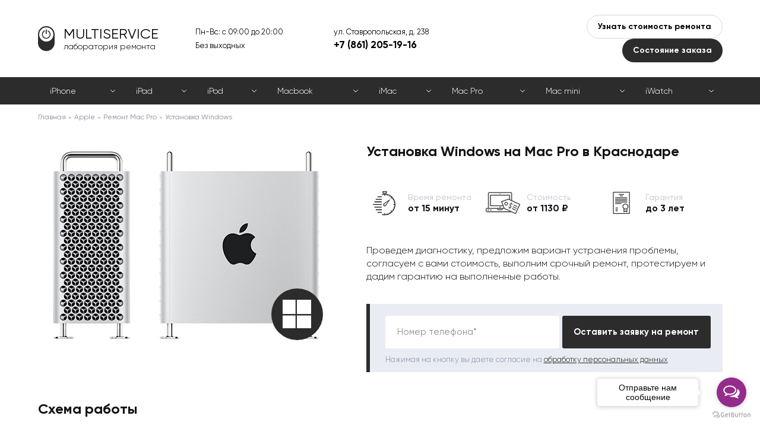

--- FILE ---
content_type: text/html; charset=UTF-8
request_url: https://krs-multiservice.ru/apple/mac-pro/ustanovka-windows
body_size: 9228
content:
<!doctype html>
<html lang="ru">
	<head>
	    <meta name="yandex-verification" content="d46facfb69793ce1"/>
	    <meta name="google-site-verification" content="4Y6u2f1qYnvXEsnS-y6rtT2aTNeg1akf6phUWYSOoro"/>
	    <meta charset="utf-8">
<meta http-equiv="x-ua-compatible" content="ie=edge">
<meta name="viewport" content="width=device-width, initial-scale=1">
<title>Установка Windows на Mac Pro в Краснодаре: Цены в Сервисном центре с гарантией</title>
<meta name="description" content="Наш сервисный центр производит установку Windows на Mac Pro в Краснодаре, бесплатная диагностика компьютера от Apple с быстрой курьерской доставкой в офис компании по адресу ул. Ставропольская, д. 238. ✓ Оригинальные комплектующие ✓ бесплатная диагностика ✓ Гарантия ✓ Квалифицированный персонал">

<base href="https://krs-multiservice.ru/apple/">
<meta name="robots" content="">
<link rel="canonical" href="">
		<link rel="stylesheet" href="/template/misc,_slick,_slick.css+misc,_fancybox,_jquery.fancybox.min.css+style.css+style_apple.css.pagespeed.cc.jHWCprZ3At.css">
		
		

		
		<link rel="shortcut icon" href="/template/favicon_apple.ico">
		

		
		
		

		
	</head>
	<body id="3901">

		<div class="main-wrapp page page_brand">
			<div class="content">
				<div class="top">
					<div class="container">
						<div class="top__inner line va-middle">
							<div class="top__logo">
		                        
								<a href="/" class="top__logo-inner">
									<div class="top__logo-icon"></div>
									<div class="top__logo-title">MULTISERVICE</div>
									<div class="top__logo-subtitle">лаборатория ремонта</div>
								</a>
		                        
							</div>
							<div class="top__shedule">
							    Пн-Вс: с 09:00 до 20:00
<br>
Без выходных
							</div>
							<div class="top__contacts">
								<div class="top__contacts-text hidden-mobile">ул. Ставропольская, д. 238</div>
								<div class="top__contacts-text hidden-desktop">Звоните:</div>
								<div class="top__contacts-phone">
                                    <a href="tel:+7 (861) 205-19-16">+7 (861) 205-19-16</a>
								</div>
							</div>
							<div class="top__buttons">
								<button type="button" class="top__buttons-button button_2 call call_1">Узнать стоимость ремонта</button>
								<button type="button" class="top__buttons-button button_1 call call_2">Состояние заказа</button>
							</div>
							<a class="mobile-phone" href="tel:+7 (861) 205-19-16">+7 (861) 205-19-16</a>
							<span class="mobile-menu-opener">
								<span></span>
							</span>
						</div>
					</div>
				</div>
				
    
    <div class="catalog-menu-outer catalog-menu-outer-new">
        	<div class="container">
        	    <ul class="catalog-menu">
        	    	<li class="catalog-menu__item">
    		<a href="/apple/remont-iphone/">iPhone</a>
    	</li>
<li class="catalog-menu__item">
    		<a href="/apple/ipad/">iPad</a>
    	</li>
<li class="catalog-menu__item">
    		<a href="/apple/remont-ipod/">iPod</a>
    	</li>
<li class="catalog-menu__item">
    		<a href="/apple/macbook/">Macbook</a>
    	</li>
<li class="catalog-menu__item">
    		<a href="/apple/imac/">iMac</a>
    	</li>
<li class="catalog-menu__item">
    		<a href="/apple/mac-pro/">Mac Pro</a>
    	</li>
<li class="catalog-menu__item">
    		<a href="/apple/mac-mini/">Mac mini</a>
    	</li>
<li class="catalog-menu__item">
    		<a href="/apple/remont-iwatch/">iWatch</a>
    	</li>
        	    </ul>
        	</div>
        </div>
    

<div itemscope="" itemtype="http://schema.org/BreadcrumbList" style="display:none;">
	       <div itemprop="itemListElement" itemscope="" itemtype="http://schema.org/ListItem">
                <link itemprop="item" href="https://krs-multiservice.ru/">
                <meta itemprop="name" content="Главная">
                <meta itemprop="position" content="1">
            </div>
	           
    <div itemprop='itemListElement' itemscope='' itemtype='http://schema.org/ListItem'>
        <link itemprop='item' href='/apple/'>
        <meta itemprop='name' content='Ремонт Apple'>
        <meta itemprop='position' content='2'>
    </div>
	           <div itemprop="itemListElement" itemscope="" itemtype="http://schema.org/ListItem">
        <link itemprop="item" href="/apple/mac-pro/">
        <meta itemprop="name" content="Ремонт Mac Pro">
        <meta itemprop="position" content="3">
    </div><div itemprop="itemListElement" itemscope="" itemtype="http://schema.org/ListItem">
        <link itemprop="item" href="/apple/mac-pro/ustanovka-windows">
        <meta itemprop="name" content="Установка Windows">
        <meta itemprop="position" content="4">
    </div>
	   </div>


<div class="breadcrumbs"><div class="container"><div class="breadcrumbs__inner"><a href="/">Главная</a>
	    <a href=/apple/>Apple</a>
	    <a href="mac-pro/">Ремонт Mac Pro</a><span>Установка Windows</span></div></div></div>

<div class="header">
	<div class="container">
		<div class="header__content clearfix">
			<div class="header__content-left">
				<img src="https://krs-multiservice.ru/assets/components/phpthumbof/cache/apple-macpro-windows.ebd7882508f98be6ba91fc33d8abdc5a.jpg" alt="" class="header__image">
			</div>
			<div class="header__content-right">
				<h1 class="block-title">

            		

            		    Установка Windows на Mac Pro в Краснодаре

            		

				</h1>
				<div class="small-edges">
					<div class="small-edges__content clearfix">
						
						<div class="small-edges__item">
							<span class="small-edges__item-icon small-edges__item-icon_1"></span>
							Время ремонта<br><span>от 15 минут</span>
						</div>
						
						
						<div class="small-edges__item">
							<span class="small-edges__item-icon small-edges__item-icon_2"></span>
							Стоимость<br><span>от 1130 ₽</span>
						</div>
						
						
						<div class="small-edges__item">
							<span class="small-edges__item-icon small-edges__item-icon_3"></span>
							Гарантия<br><span>до 3 лет</span>
						</div>
						
					</div>
				</div>
				<div class="header__text">
					Проведем диагностику, предложим вариант устранения проблемы, согласуем с вами стоимость, выполним срочный ремонт, протестируем и дадим гарантию на выполненные работы.
				</div>
				<div class="header__form">
	<form method="post" class="form" id="form_3" autocomplete="off">
		<input type="hidden" name="place" value="верхняя (оставить заявку на ремонт)">
		<input type="hidden" name="url" value="">
		<div class="control">
			<input type="text" name="phone" class="input-text" value="">
			<span class="placeholder">Номер телефона*</span>
		</div>
		<button type="button" class="submit button button_1" data-form="#form_3">Оставить заявку на ремонт</button>
		<div class="form-note">Нажимая на кнопку вы даете согласие на <a href="/obrabotka-personalnyix-dannyix" target="_blank">обработку персональных данных</a></div>
	</form>
</div>
			</div>
		</div>
	</div>
</div>

<!--noindex-->
<div class="work">
	<div class="container">
		<div class="block-title">Схема работы</div>
		<div class="work__table">
			<div class="work__row">
				<div class="work__col">
					<span class="work__number"><span>1</span></span>
					<span class="work__title">Заявка на ремонт</span>
					<span class="work__text">
						Вы <span class="call">оставляете заявку</span> на сайте или звоните по телефону.
					</span>
				</div>
				<div class="work__col">
					<span class="work__number"><span>2</span></span>
					<span class="work__title">Оформление</span>
					<span class="work__text">
						Оператор консультирует, оформляет заявку на курьера или запись на ремонт.
					</span>
				</div>
				<div class="work__col">
					<span class="work__number"><span>3</span></span>
					<span class="work__title">Диагностика и согласование</span>
					<span class="work__text">
						Мы отправляем курьера за устройством, или Вы привозите устройство самостоятельно. Делаем диагностику и согласовываем с Вами стоимость работы.
					</span>
				</div>
				<div class="work__col">
					<span class="work__number"><span>4</span></span>
					<span class="work__title">Ремонт</span>
					<span class="work__text">
						Если стоимость Вас устраивает, мастер назначает срок и приступает к ремонту. За диагностику и вызов курьера платить не нужно.
					</span>
				</div>
				<div class="work__col">
					<span class="work__number"><span>5</span></span>
					<span class="work__title">Итог</span>
					<span class="work__text">
						Как только устройство будет отремонтировано, персональный менеджер связывается с Вами для согласования удобного времени и места доставки.
					</span>
				</div>
			</div>
		</div>
	</div>
</div>
<!--/noindex-->
<div itemscope itemtype="http://schema.org/Organization" style="display:none;">
       <div itemprop="name">MULTISERVICE</div>
       <div itemprop="logo" itemscope itemtype="https://schema.org/ImageObject">
              <img itemprop="contentUrl" src="[data-uri]" alt="Logo">
              <meta itemprop="width" content="204">
              <meta itemprop="height" content="47">
       </div>
       <link itemprop="url" href="https://krs-multiservice.ru/">
       <div itemprop="address" itemscope itemtype="https://schema.org/PostalAddress">
              <span itemprop="postalCode">603006</span>,
              <span itemprop="addressCountry">Россия</span>, 
              <span itemprop="addressRegion">Нижегородская область</span>, 
              <span itemprop="addressLocality">Краснодар</span>, 
              <span itemprop="streetAddress">ул. Ставропольская, д. 238</span>
       </div>
       <div>Телефон: <a itemprop="telephone" href="tel:+7 (861) 205-19-16">+7 (861) 205-19-16</a></div>
       <div>Почта: <a itemprop="email" href="mailto:info@krs-multiservice.ru">info@krs-multiservice.ru</a></div>
       <div>Факс: <a itemprop="faxNumber" href="tel:+7 (861) 205-19-16">+7 (861) 205-19-16</a></div>
</div>






<div class="map-outer map-outer_full">
	<div class="container">
		<div class="map" id="map">
			<div class="map__content">
				<div class="map__title block-title">Наши адреса:</div>
				<div class="map__list">
                	<div class="map__list-item" data-id="id_10" data-x="45.016849" data-y="39.03762">
    						г. Краснодар, ул. Ставропольская, д. 238<br>Пн-Вс: с 09:00 до 20:00
<br>
Без выходных
    					</div>
				</div>
			</div>
		</div>
		<div class="map-info">
        	<div class="map-info__item clearfix" data-tab="id_10">
	<div class="map-info__content">
		<div class="block-title">ул. Ставропольская, д. 238</div>
		<div class="map-info__address"></div>
		<div class="map-info__shedule">Пн-Вс: с 09:00 до 20:00
<br>
Без выходных</div>
		<div class="map-info__address">Как пройти</div>
		<div class="map-info__text"> </div>
	</div>
    
</div>
		</div>
	</div>
</div>
<div class="footer-form-outer footer-form-outer_gray">
	<div class="container">
		<div class="footer-form">
			<div class="footer-form__inner">
				<div class="block-title">Оставьте заявку и узнайте стоимость ремонта</div>
				<form method="post" class="form" id="form_1" autocomplete="off">
					<input type="hidden" name="place" value="нижняя (узнать стоимость ремонта)">
					<input type="hidden" name="url" value="">
					<div class="control">
						<input type="text" name="name" class="input-text" value="">
						<span class="placeholder">Ваше имя*</span>
					</div>
					<div class="control">
						<input type="text" name="phone" class="input-text" value="">
						<span class="placeholder">Номер телефона*</span>
					</div>
					<div class="control">
						<textarea name="message" class="input-textarea"></textarea>
						<span class="placeholder">Текст сообщения</span>
					</div>
					<div class="form-note">Нажимая на кнопку вы даете согласие на <a href="/obrabotka-personalnyix-dannyix" target="_blank">обработку персональных данных</a></div>
					<button type="button" class="submit button button_1" data-form="#form_1">Отправить</button>
				</form>
			</div>
		</div>
	</div>
</div>

			</div>
			<footer class="footer">
				<div class="container">
					<div class="footer__inner">
						<div class="footer__row">
							<div class="footer__col">
								<ul class="footer__menu">
                                    <li><a href="https://krs-multiservice.ru/about">О компании</a></li>
<li><a href="https://krs-multiservice.ru/contacts">Контакты</a></li>
<li><a href="https://krs-multiservice.ru/blog">Блог</a></li>
<li><a href="https://krs-multiservice.ru/sitemap">Карта сайта</a></li>
<li><a href="https://krs-multiservice.ru/pravovaya-informacziya">Правовая информация</a></li>
								</ul>
								<div class="footer-social">
                                    
                                    
                                    
                                    
								</div>
							</div>
							<div class="footer__col">
								<div class="footer-info">
									Информация, размещенная на сайте, не является публичной офертой и носит<br> ознакомительный характер. Цены указаны за услугу, запчасти в эту стоимость не входят
								</div>
							</div>
						</div>
						<div class="footer__row">
							<div class="footer__col">
								<div class="footer-copyright">
									&copy; 2020 – 2025 — Сервисный центр MULTISERVICE <br>ИП Пикас Игорь Артемович, ОГРН: 323784700047847
								</div>
							</div>
							<div class="footer__col">
								<div class="footer-privacy">
									Продолжая использовать наш сайт, вы даете согласие на обработку файлов Cookies и других пользовательских данных, в соответствии с <a href="/privacy" target="_blank">Политикой конфиденциальности.</a>
								</div>
							</div>
						</div>
					</div>
				</div>
			</footer>
		</div>
        <div class="modal">
	<div class="close"></div>
	<div class="block-title"></div>
	<div class="block-subtitle">Оставьте свои данные и мы с вами свяжемся</div>
	<form method="post" class="form" id="form_4" autocomplete="off">
		<input type="hidden" name="place" value="">
		<input type="hidden" name="url" value="">
		<div class="control">
			<input type="text" name="order" class="input-text" value="">
			<span class="placeholder">Номер заказа*</span>
		</div>
		<div class="control">
			<input type="text" name="phone" class="input-text" value="">
			<span class="placeholder">Номер телефона*</span>
		</div>
		<div class="control">
			<input type="text" name="name" class="input-text" value="">
			<span class="placeholder">Ваше имя*</span>
		</div>
		<div class="control">
			<textarea name="message" class="input-textarea"></textarea>
			<span class="placeholder">Текст сообщения</span>
		</div>
		<div class="form-note">Нажимая на кнопку вы даете согласие на <a href="/obrabotka-personalnyix-dannyix" target="_blank">обработку персональных данных</a></div>
		<button type="button" class="submit button button_1" data-form="#form_4">Отправить</button>
	</form>
</div>
		<div class="overlay" id="overlay"></div>
		<script src="/template/js/jquery.min.js.pagespeed.jm.r0B4QCxeCQ.js"></script>
		<script src="/template/js,_jquery.hoverIntent.js+misc,_slick,_slick.min.js.pagespeed.jc._hNodsMxLs.js"></script><script>eval(mod_pagespeed_yet_i0OWB5);</script>
		<script>eval(mod_pagespeed_xn1prGsGIQ);</script>
		<script src="/template/misc,_fancybox,_jquery.fancybox.min.js+js,_jquery.jscrollpane.min.js+js,_jquery.mousewheel.js.pagespeed.jc.NK-y5OBgOg.js"></script><script>eval(mod_pagespeed_XlnJIStn5X);</script>
	    <script>eval(mod_pagespeed_hW$TDtNnkY);</script>
		<script>eval(mod_pagespeed_cAlm4079uN);</script>
		<script src="https://api-maps.yandex.ru/2.1/?lang=ru_RU"></script>
		<script>ymaps.ready(function(){ymaps.option.presetStorage.add('custom#examplePreset1',{iconLayout:'default#image',iconImageHref:'/template/img/baloon_1.png',iconImageSize:[24,39],iconImageOffset:[-12,-39]})
ymaps.option.presetStorage.add('custom#examplePreset2',{iconLayout:'default#image',iconImageHref:'/template/img/baloon_2.png',iconImageSize:[24,39],iconImageOffset:[-12,-39]})
center_x=45.016849;center_y=39.03762;var myMap=new ymaps.Map('map',{center:[center_x,center_y],zoom:15,controls:[]},{searchControlProvider:'yandex#search'})
myMap.behaviors.disable('scrollZoom');var zoomControl=new ymaps.control.ZoomControl({options:{size:"small",position:{right:25,top:42}}});myMap.controls.add(zoomControl);window.myObjects=ymaps.geoQuery({type:"FeatureCollection",features:[{"type":"Feature","id":10,"geometry":{"type":"Point","coordinates":[45.016849,39.03762]},"properties":{"hintContent":"г. Краснодар, ул. Ставропольская, д. 238","iconCaption":"","id":"id_10"},"options":{"preset":"custom#examplePreset1"}},]}).addToMap(myMap);myMap.geoObjects.events.add('click',function(e){myMap.geoObjects.each(function(obj){obj.options.set({preset:'custom#examplePreset1'});});e.get('target').options.set({preset:'custom#examplePreset2'});var id=e.get('target').properties.get('id');$('[data-id="'+id+'"]').trigger('click');myMap.setCenter(e.get('target').geometry.getCoordinates(),17,{checkZoomRange:true});});jQuery(document).ready(function(){$('.map__list-item').on('click',function(){$(this).addClass('active');$(this).siblings().removeClass('active');var item_id=$(this).data('id'),item_x=$(this).data('x'),item_y=$(this).data('y');myMap.geoObjects.each(function(obj){obj.options.set({preset:'custom#examplePreset1'});});new_object=ymaps.geoQuery(myMap.geoObjects).search('properties.id = "'+item_id+'"');new_object.setOptions('preset','custom#examplePreset2');myMap.setCenter([item_x,item_y],15,{duration:700,checkZoomRange:true});if($('.page').hasClass('page_has_map-info')){$('[data-tab="'+item_id+'"]').addClass('active');$('[data-tab="'+item_id+'"]').siblings().removeClass('active');$('.map-info__item.active .map-info__slider:not(.slick-initialized)').slick({dots:false,arrows:true,infinite:true,speed:500,fade:true,cssEase:'linear'});}});$('.map__list-item:first-child').trigger('click');});})</script>
		<script>thanks='https://krs-multiservice.ru/thanks';</script>
		<script src="/template/site.js.pagespeed.jm.svb-R_iB1v.js"></script>
		<!-- Yandex.Metrika counter -->
<script type="text/javascript">(function(m,e,t,r,i,k,a){m[i]=m[i]||function(){(m[i].a=m[i].a||[]).push(arguments)};m[i].l=1*new Date();for(var j=0;j<document.scripts.length;j++){if(document.scripts[j].src===r){return;}}k=e.createElement(t),a=e.getElementsByTagName(t)[0],k.async=1,k.src=r,a.parentNode.insertBefore(k,a)})(window,document,"script","https://mc.yandex.ru/metrika/tag.js","ym");ym(66913042,"init",{clickmap:true,trackLinks:true,accurateTrackBounce:true});</script>
<noscript><div><img src="https://mc.yandex.ru/watch/66913042" style="position:absolute; left:-9999px;" alt=""/></div></noscript>
<!-- /Yandex.Metrika counter -->
		
				<!-- GetButton.io widget -->
<script type="text/javascript">(function(){var options={whatsapp:"79618527572",telegram:"rem_lab_servise",call_to_action:"Отправьте нам сообщение",button_color:"#932C8B",position:"right",order:"whatsapp,telegram",};var proto=document.location.protocol,host="getbutton.io",url=proto+"//static."+host;var s=document.createElement('script');s.type='text/javascript';s.async=true;s.src=url+'/widget-send-button/js/init.js';s.onload=function(){WhWidgetSendButton.init(host,proto,options);};var x=document.getElementsByTagName('script')[0];x.parentNode.insertBefore(s,x);})();</script>
<!-- /GetButton.io widget -->
		
	</body>
</html>

--- FILE ---
content_type: text/css
request_url: https://krs-multiservice.ru/template/misc,_slick,_slick.css+misc,_fancybox,_jquery.fancybox.min.css+style.css+style_apple.css.pagespeed.cc.jHWCprZ3At.css
body_size: 13542
content:
.slick-slider {
	position: relative;
	display: block;
	box-sizing: border-box;
	-webkit-user-select: none;
	 -moz-user-select: none;
	-ms-user-select: none;
	user-select: none;
	-webkit-touch-callout: none;
	-khtml-user-select: none;
	-ms-touch-action: pan-y;
	touch-action: pan-y;
	-webkit-tap-highlight-color: transparent;
}
.slick-list {
	position: relative;
	display: block;
	overflow: hidden;
	margin: 0;
	padding: 0;
}
.slick-list:focus {
	outline: none;
}
.slick-list.dragging {
	cursor: pointer;
	cursor: hand;
}
.slick-slider .slick-track,
.slick-slider .slick-list {
	-webkit-transform: translate3d(0, 0, 0);
	-moz-transform: translate3d(0, 0, 0);
	-ms-transform: translate3d(0, 0, 0);
	-o-transform: translate3d(0, 0, 0);
	transform: translate3d(0, 0, 0);
}
.slick-track {
	position: relative;
	top: 0;
	left: 0;
	display: block;
	margin-left: auto;
	margin-right: auto;
}
.slick-track:before,
.slick-track:after {
	display: table;
	content: '';
}
.slick-track:after {
	clear: both;
}
.slick-loading .slick-track {
	visibility: hidden;
}
.slick-slide {
	display: none;
	float: left;
	height: 100%;
	min-height: 1px;
	outline: none;
}
[dir='rtl'] .slick-slide {
	float: right;
}
.slick-slide img {
	display: block;
}
.slick-slide.slick-loading img {
	display: none;
}
.slick-slide.dragging img {
	pointer-events: none;
}
.slick-initialized .slick-slide {
	display: block;
}
.slick-loading .slick-slide {
	visibility: hidden;
}
.slick-vertical .slick-slide {
	display: block;
	height: auto;
	border: 1px solid transparent;
}
.slick-arrow.slick-hidden {
	display: none;
}
.slick-loading .slick-list {
	background: #fff url(misc/slick/ajax-loader.gif) center center no-repeat;
}
.slick-prev,
.slick-next {
	position: absolute;
	top: 50%;
	display: block;
	width: 20px;
	height: 20px;
	-webkit-transform: translate(0, -50%);
	-ms-transform: translate(0, -50%);
	transform: translate(0, -50%);
	cursor: pointer;
	outline: none;
	border: 0;
	font-size: 0;
	z-index: 2;
}
.slick-prev.slick-disabled,
.slick-next.slick-disabled {
	cursor: default;
}
.slick-prev {
	left: -25px;
}
[dir='rtl'] .slick-prev {
	right: -25px;
	left: auto;
}
.slick-next {
	right: -25px;
}
[dir='rtl'] .slick-next {
	right: auto;
	left: -25px;
}
.slick-dots {
	position: absolute;
	bottom: -25px;
	display: block;
	width: 100%;
	text-align: center;
	font-size: 0;
}
.slick-dots li {
	position: relative;
	display: inline-block;
	width: 20px;
	height: 20px;
	margin: 0 5px;
	padding: 0;
	cursor: pointer;
}
.slick-dots li button {
	display: none;
}
.slick-initialized {
	visibility: visible!important;
}@charset "UTF-8";body.fancybox-active{overflow:hidden}body.fancybox-iosfix{position:fixed;left:0;right:0}.fancybox-is-hidden{position:absolute;top:-9999px;left:-9999px;visibility:hidden}.fancybox-container{position:fixed;top:0;left:0;width:100%;height:100%;z-index:99992;-webkit-tap-highlight-color:transparent;-webkit-backface-visibility:hidden;backface-visibility:hidden;-webkit-transform:translateZ(0);transform:translateZ(0);font-family:-apple-system,BlinkMacSystemFont,Segoe UI,Roboto,Helvetica Neue,Arial,sans-serif}.fancybox-bg,.fancybox-inner,.fancybox-outer,.fancybox-stage{position:absolute;top:0;right:0;bottom:0;left:0}.fancybox-outer{overflow-y:auto;-webkit-overflow-scrolling:touch}.fancybox-bg{background:#1e1e1e;opacity:0;transition-duration:inherit;transition-property:opacity;transition-timing-function:cubic-bezier(.47,0,.74,.71)}.fancybox-is-open .fancybox-bg{opacity:.87;transition-timing-function:cubic-bezier(.22,.61,.36,1)}.fancybox-caption-wrap,.fancybox-infobar,.fancybox-toolbar{position:absolute;direction:ltr;z-index:99997;opacity:0;visibility:hidden;transition:opacity .25s,visibility 0s linear .25s;box-sizing:border-box}.fancybox-show-caption .fancybox-caption-wrap,.fancybox-show-infobar .fancybox-infobar,.fancybox-show-toolbar .fancybox-toolbar{opacity:1;visibility:visible;transition:opacity .25s,visibility 0s}.fancybox-infobar{top:0;left:0;font-size:13px;padding:0 10px;height:44px;min-width:44px;line-height:44px;color:#ccc;text-align:center;pointer-events:none;-webkit-user-select:none;-moz-user-select:none;-ms-user-select:none;user-select:none;-webkit-touch-callout:none;-webkit-tap-highlight-color:transparent;-webkit-font-smoothing:subpixel-antialiased;mix-blend-mode:exclusion}.fancybox-toolbar{top:0;right:0;margin:0;padding:0}.fancybox-stage{overflow:hidden;direction:ltr;z-index:99994;-webkit-transform:translateZ(0)}.fancybox-is-closing .fancybox-stage{overflow:visible}.fancybox-slide{position:absolute;top:0;left:0;width:100%;height:100%;margin:0;padding:0;overflow:auto;outline:none;white-space:normal;box-sizing:border-box;text-align:center;z-index:99994;-webkit-overflow-scrolling:touch;display:none;-webkit-backface-visibility:hidden;backface-visibility:hidden;transition-property:opacity,-webkit-transform;transition-property:transform,opacity;transition-property:transform,opacity,-webkit-transform}.fancybox-slide:before{content:"";display:inline-block;vertical-align:middle;height:100%;width:0}.fancybox-is-sliding .fancybox-slide,.fancybox-slide--current,.fancybox-slide--next,.fancybox-slide--previous{display:block}.fancybox-slide--image{overflow:visible}.fancybox-slide--image:before{display:none}.fancybox-slide--video .fancybox-content,.fancybox-slide--video iframe{background:#000}.fancybox-slide--map .fancybox-content,.fancybox-slide--map iframe{background:#e5e3df}.fancybox-slide--next{z-index:99995}.fancybox-slide>*{display:inline-block;position:relative;padding:24px;margin:44px 0;border-width:0;vertical-align:middle;text-align:left;background-color:#fff;overflow:auto;box-sizing:border-box}.fancybox-slide>base,.fancybox-slide>link,.fancybox-slide>meta,.fancybox-slide>script,.fancybox-slide>style,.fancybox-slide>title{display:none}.fancybox-slide .fancybox-image-wrap{position:absolute;top:0;left:0;margin:0;padding:0;border:0;z-index:99995;background:transparent;cursor:default;overflow:visible;-webkit-transform-origin:top left;transform-origin:top left;background-size:100% 100%;background-repeat:no-repeat;-webkit-backface-visibility:hidden;backface-visibility:hidden;-webkit-user-select:none;-moz-user-select:none;-ms-user-select:none;user-select:none;transition-property:opacity,-webkit-transform;transition-property:transform,opacity;transition-property:transform,opacity,-webkit-transform}.fancybox-can-zoomOut .fancybox-image-wrap{cursor:zoom-out}.fancybox-can-zoomIn .fancybox-image-wrap{cursor:zoom-in}.fancybox-can-drag .fancybox-image-wrap{cursor:-webkit-grab;cursor:grab}.fancybox-is-dragging .fancybox-image-wrap{cursor:-webkit-grabbing;cursor:grabbing}.fancybox-image,.fancybox-spaceball{position:absolute;top:0;left:0;width:100%;height:100%;margin:0;padding:0;border:0;max-width:none;max-height:none;-webkit-user-select:none;-moz-user-select:none;-ms-user-select:none;user-select:none}.fancybox-spaceball{z-index:1}.fancybox-slide--iframe .fancybox-content{padding:0;width:80%;height:80%;max-width:calc(100% - 100px);max-height:calc(100% - 88px);overflow:visible;background:#fff}.fancybox-iframe{display:block;padding:0;border:0;height:100%}.fancybox-error,.fancybox-iframe{margin:0;width:100%;background:#fff}.fancybox-error{padding:40px;max-width:380px;cursor:default}.fancybox-error p{margin:0;padding:0;color:#444;font-size:16px;line-height:20px}.fancybox-button{box-sizing:border-box;display:inline-block;vertical-align:top;width:44px;height:44px;margin:0;padding:10px;border:0;border-radius:0;background:rgba(30,30,30,.6);transition:color .3s ease;cursor:pointer;outline:none}.fancybox-button,.fancybox-button:link,.fancybox-button:visited{color:#ccc}.fancybox-button:focus,.fancybox-button:hover{color:#fff}.fancybox-button[disabled]{color:#ccc;cursor:default;opacity:.6}.fancybox-button svg{display:block;position:relative;overflow:visible;shape-rendering:geometricPrecision}.fancybox-button svg path{fill:currentColor;stroke:currentColor;stroke-linejoin:round;stroke-width:3}.fancybox-button--share svg path{stroke-width:1}.fancybox-button--pause svg path:nth-child(1),.fancybox-button--play svg path:nth-child(2){display:none}.fancybox-button--zoom svg path{fill:transparent}.fancybox-navigation{display:none}.fancybox-show-nav .fancybox-navigation{display:block}.fancybox-navigation button{position:absolute;top:50%;margin:-50px 0 0;z-index:99997;background:transparent;width:60px;height:100px;padding:17px}.fancybox-navigation button:before{content:"";position:absolute;top:30px;right:10px;width:40px;height:40px;background:rgba(30,30,30,.6)}.fancybox-navigation .fancybox-button--arrow_left{left:0}.fancybox-navigation .fancybox-button--arrow_right{right:0}.fancybox-close-small{position:absolute;top:0;right:0;width:40px;height:40px;padding:0;margin:0;border:0;border-radius:0;background:transparent;z-index:10;cursor:pointer}.fancybox-close-small:after{content:"×";position:absolute;top:5px;right:5px;width:30px;height:30px;font:22px/30px Arial,Helvetica Neue,Helvetica,sans-serif;color:#888;font-weight:300;text-align:center;border-radius:50%;border-width:0;background-color:transparent;transition:background-color .25s;box-sizing:border-box;z-index:2}.fancybox-close-small:focus{outline:none}.fancybox-close-small:focus:after{outline:1px dotted #888}.fancybox-close-small:hover:after{color:#555;background:#eee}.fancybox-slide--iframe .fancybox-close-small,.fancybox-slide--image .fancybox-close-small{top:0;right:-40px}.fancybox-slide--iframe .fancybox-close-small:after,.fancybox-slide--image .fancybox-close-small:after{font-size:35px;color:#aaa}.fancybox-slide--iframe .fancybox-close-small:hover:after,.fancybox-slide--image .fancybox-close-small:hover:after{color:#fff;background:transparent}.fancybox-is-scaling .fancybox-close-small,.fancybox-is-zoomable.fancybox-can-drag .fancybox-close-small{display:none}.fancybox-caption-wrap{bottom:0;left:0;right:0;padding:60px 2vw 0;background:linear-gradient(180deg,transparent 0,rgba(0,0,0,.1) 20%,rgba(0,0,0,.2) 40%,rgba(0,0,0,.6) 80%,rgba(0,0,0,.8));pointer-events:none}.fancybox-caption{padding:30px 0;border-top:1px solid hsla(0,0%,100%,.4);font-size:14px;color:#fff;line-height:20px;-webkit-text-size-adjust:none}.fancybox-caption a,.fancybox-caption button,.fancybox-caption select{pointer-events:all;position:relative}.fancybox-caption a{color:#fff;text-decoration:underline}.fancybox-slide>.fancybox-loading{border:6px solid hsla(0,0%,39%,.4);border-top:6px solid hsla(0,0%,100%,.6);border-radius:100%;height:50px;width:50px;-webkit-animation:a .8s infinite linear;animation:a .8s infinite linear;background:transparent;position:absolute;top:50%;left:50%;margin-top:-30px;margin-left:-30px;z-index:99999}@-webkit-keyframes a{0%{-webkit-transform:rotate(0deg);transform:rotate(0deg)}to{-webkit-transform:rotate(359deg);transform:rotate(359deg)}}@keyframes a{0%{-webkit-transform:rotate(0deg);transform:rotate(0deg)}to{-webkit-transform:rotate(359deg);transform:rotate(359deg)}}.fancybox-animated{transition-timing-function:cubic-bezier(0,0,.25,1)}.fancybox-fx-slide.fancybox-slide--previous{-webkit-transform:translate3d(-100%,0,0);transform:translate3d(-100%,0,0);opacity:0}.fancybox-fx-slide.fancybox-slide--next{-webkit-transform:translate3d(100%,0,0);transform:translate3d(100%,0,0);opacity:0}.fancybox-fx-slide.fancybox-slide--current{-webkit-transform:translateZ(0);transform:translateZ(0);opacity:1}.fancybox-fx-fade.fancybox-slide--next,.fancybox-fx-fade.fancybox-slide--previous{opacity:0;transition-timing-function:cubic-bezier(.19,1,.22,1)}.fancybox-fx-fade.fancybox-slide--current{opacity:1}.fancybox-fx-zoom-in-out.fancybox-slide--previous{-webkit-transform:scale3d(1.5,1.5,1.5);transform:scale3d(1.5,1.5,1.5);opacity:0}.fancybox-fx-zoom-in-out.fancybox-slide--next{-webkit-transform:scale3d(.5,.5,.5);transform:scale3d(.5,.5,.5);opacity:0}.fancybox-fx-zoom-in-out.fancybox-slide--current{-webkit-transform:scaleX(1);transform:scaleX(1);opacity:1}.fancybox-fx-rotate.fancybox-slide--previous{-webkit-transform:rotate(-1turn);transform:rotate(-1turn);opacity:0}.fancybox-fx-rotate.fancybox-slide--next{-webkit-transform:rotate(1turn);transform:rotate(1turn);opacity:0}.fancybox-fx-rotate.fancybox-slide--current{-webkit-transform:rotate(0deg);transform:rotate(0deg);opacity:1}.fancybox-fx-circular.fancybox-slide--previous{-webkit-transform:scale3d(0,0,0) translate3d(-100%,0,0);transform:scale3d(0,0,0) translate3d(-100%,0,0);opacity:0}.fancybox-fx-circular.fancybox-slide--next{-webkit-transform:scale3d(0,0,0) translate3d(100%,0,0);transform:scale3d(0,0,0) translate3d(100%,0,0);opacity:0}.fancybox-fx-circular.fancybox-slide--current{-webkit-transform:scaleX(1) translateZ(0);transform:scaleX(1) translateZ(0);opacity:1}.fancybox-fx-tube.fancybox-slide--previous{-webkit-transform:translate3d(-100%,0,0) scale(.1) skew(-10deg);transform:translate3d(-100%,0,0) scale(.1) skew(-10deg)}.fancybox-fx-tube.fancybox-slide--next{-webkit-transform:translate3d(100%,0,0) scale(.1) skew(10deg);transform:translate3d(100%,0,0) scale(.1) skew(10deg)}.fancybox-fx-tube.fancybox-slide--current{-webkit-transform:translateZ(0) scale(1);transform:translateZ(0) scale(1)}.fancybox-share{padding:30px;border-radius:3px;background:#f4f4f4;max-width:90%;text-align:center}.fancybox-share h1{color:#222;margin:0 0 20px;font-size:35px;font-weight:700}.fancybox-share p{margin:0;padding:0}p.fancybox-share__links{margin-right:-10px}.fancybox-share__button{display:inline-block;text-decoration:none;margin:0 10px 10px 0;padding:0 15px;min-width:130px;border:0;border-radius:3px;background:#fff;white-space:nowrap;font-size:14px;font-weight:700;line-height:40px;-webkit-user-select:none;-moz-user-select:none;-ms-user-select:none;user-select:none;color:#fff;transition:all .2s}.fancybox-share__button:hover{text-decoration:none}.fancybox-share__button--fb{background:#3b5998}.fancybox-share__button--fb:hover{background:#344e86}.fancybox-share__button--pt{background:#bd081d}.fancybox-share__button--pt:hover{background:#aa0719}.fancybox-share__button--tw{background:#1da1f2}.fancybox-share__button--tw:hover{background:#0d95e8}.fancybox-share__button svg{position:relative;top:-1px;width:25px;height:25px;margin-right:7px;vertical-align:middle}.fancybox-share__button svg path{fill:#fff}.fancybox-share__input{box-sizing:border-box;width:100%;margin:10px 0 0;padding:10px 15px;background:transparent;color:#5d5b5b;font-size:14px;outline:none;border:0;border-bottom:2px solid #d7d7d7}.fancybox-thumbs{display:none;position:absolute;top:0;bottom:0;right:0;width:212px;margin:0;padding:2px 2px 4px;background:#fff;-webkit-tap-highlight-color:transparent;-webkit-overflow-scrolling:touch;-ms-overflow-style:-ms-autohiding-scrollbar;box-sizing:border-box;z-index:99995}.fancybox-thumbs-x{overflow-y:hidden;overflow-x:auto}.fancybox-show-thumbs .fancybox-thumbs{display:block}.fancybox-show-thumbs .fancybox-inner{right:212px}.fancybox-thumbs>ul{list-style:none;position:absolute;position:relative;width:100%;height:100%;margin:0;padding:0;overflow-x:hidden;overflow-y:auto;font-size:0;white-space:nowrap}.fancybox-thumbs-x>ul{overflow:hidden}.fancybox-thumbs-y>ul::-webkit-scrollbar{width:7px}.fancybox-thumbs-y>ul::-webkit-scrollbar-track{background:#fff;border-radius:10px;box-shadow:inset 0 0 6px rgba(0,0,0,.3)}.fancybox-thumbs-y>ul::-webkit-scrollbar-thumb{background:#2a2a2a;border-radius:10px}.fancybox-thumbs>ul>li{float:left;overflow:hidden;padding:0;margin:2px;width:100px;height:75px;max-width:calc(50% - 4px);max-height:calc(100% - 8px);position:relative;cursor:pointer;outline:none;-webkit-tap-highlight-color:transparent;-webkit-backface-visibility:hidden;backface-visibility:hidden;box-sizing:border-box}li.fancybox-thumbs-loading{background:rgba(0,0,0,.1)}.fancybox-thumbs>ul>li>img{position:absolute;top:0;left:0;max-width:none;max-height:none;-webkit-touch-callout:none;-webkit-user-select:none;-moz-user-select:none;-ms-user-select:none;user-select:none}.fancybox-thumbs>ul>li:before{content:"";position:absolute;top:0;right:0;bottom:0;left:0;border:4px solid #4ea7f9;z-index:99991;opacity:0;transition:all .2s cubic-bezier(.25,.46,.45,.94)}.fancybox-thumbs>ul>li.fancybox-thumbs-active:before{opacity:1}@media (max-width:800px){.fancybox-thumbs{width:110px}.fancybox-show-thumbs .fancybox-inner{right:110px}.fancybox-thumbs>ul>li{max-width:calc(100% - 10px)}}@font-face {
	font-family: 'bold';
	font-style: normal;
	src: url('fonts/bold.woff2') format('woff2'),
		url('fonts/bold.woff') format('woff'),
		url('fonts/bold.ttf') format('ttf'),
		url('fonts/bold.eot') format('eot');
}
@font-face {
	font-family: 'light';
	font-style: normal;
	src: url('fonts/light.woff2') format('woff2'),
		url('fonts/light.woff') format('woff'),
		url('fonts/light.ttf') format('ttf'),
		url('fonts/light.eot') format('eot');
}
@font-face {
	font-family: 'medium';
	font-style: normal;
	src: url('fonts/medium.woff2') format('woff2'),
		url('fonts/medium.woff') format('woff'),
		url('fonts/medium.ttf') format('ttf'),
		url('fonts/medium.eot') format('eot');
}
@font-face {
	font-family: 'reg';
	font-style: normal;
	src: url('fonts/reg.woff2') format('woff2'),
		url('fonts/reg.woff') format('woff'),
		url('fonts/reg.ttf') format('ttf'),
		url('fonts/reg.eot') format('eot');
}
@-ms-viewport {
	width: auto!important;
}
html {
	font-family: sans-serif;
	height: 100%;
	-ms-text-size-adjust: 100%;
	-webkit-text-size-adjust: 100%;
}
body {
	margin: 0;
}
* {
	-webkit-box-sizing: border-box;
	-moz-box-sizing: border-box;
	box-sizing: border-box;
}
*:after,
*:before {
	-webkit-box-sizing: border-box;
	-moz-box-sizing: border-box;
	box-sizing: border-box;
}
article,
aside,
details,
figcaption,
figure,
footer,
header,
hgroup,
main,
menu,
nav,
section,
summary {
	display: block;
}
a {
	background-color: transparent;
}
a:active,
a:hover {
	outline: 0;
}
b,
strong {
	font-weight: 700;
}
img {
	border: 0;
}
button,
input,
select,
textarea {
	color: inherit;
	font: inherit;
	margin: 0;
	outline: 0;
}
input,
textarea {
	-webkit-appearance: none;
}
button,
input[type="submit"] {
	-webkit-appearance: button;
	overflow: visible;
	cursor: pointer;
}
button,
select {
	text-transform: none;
}
button::-moz-focus-inner,
input::-moz-focus-inner {
	border: 0;
	padding: 0;
}
input {
	line-height: normal;
}
input[type="search"] {
	-webkit-appearance: textfield;
	box-sizing: border-box;
}
input[type="search"]::-webkit-search-cancel-button,
input[type="search"]::-webkit-search-decoration {
	-webkit-appearance: none;
}
textarea {
	overflow: auto;
	resize: none;
}
table {
	border-collapse: collapse;
	border-spacing: 0;
}
td,
th {
	padding: 0;
}
ul,
ol {
	list-style: none;
	margin: 0;
	padding: 0;
}
::-moz-selection {
	background: #b3d4fc;
	text-shadow: none;
}
::selection {
	background: #b3d4fc;
	text-shadow: none;
}
.noselect {
	-webkit-touch-callout: none;
	-webkit-user-select: none;
	-khtml-user-select: none;
	-moz-user-select: none;
	-ms-user-select: none;
	user-select: none;
}
::-webkit-input-placeholder {
	color: #8D8D8D;
}
:-ms-input-placeholder {
	color: #8D8D8D;
}
::-ms-input-placeholder {
	color: #8D8D8D;
}
::placeholder {
	color: #8D8D8D;
}
.hidden {
	display: none!important;
}
[data-url] {
	cursor: pointer;
}
[data-fancybox] {
	cursor: zoom-in;
	outline: none;
}
.clearfix:before,
.clearfix:after {
	content: '';
	display: table;
}
.clearfix:after {
	clear: both;
}
.container {
	width: 1320px;
	margin-left: auto;
	margin-right: auto;
	padding-left: 15px;
	padding-right: 15px;
}
body {
	font-family: 'light';
	font-size: 15px;
	line-height: 1;
}
.text b,
.text strong {
	font-weight: normal;
	font-family: 'bold';
}
.text img {
	max-width: 100%;
	display: block;
}
.text iframe {
	display: block;
	max-width: 100%;
}
.text {
	font-size: 15px;
	line-height: 1.3;
	color: #353333;
}
.text h1,
.text h2,
.text h3,
.text h4,
.text h5,
.text h6 {
	margin-top: 20px;
	margin-bottom: 0;
	font-family: 'bold';
	color: #151313;
}
.text h1:first-child,
.text h2:first-child,
.text h3:first-child,
.text h4:first-child,
.text h5:first-child,
.text h6:first-child {
	margin-top: 0;
}
.text h1 {
	font-size: 24px;
	text-align: center;
}
.page_brand .text h1,
.page_sidebar .text h1,
.page_default .text h1,
.page_catalog .text h1 {
	text-align: left;
}
.text h2 {
	font-size: 18px;
}
.text h3 {
	font-size: 16px;
}
.text h4 {
	font-size: 14px;
}
.text h5 {
	font-size: 13px;
}
.text h6 {
	font-size: 12px;
}
.text p {
	margin-top: 20px;
	margin-bottom: 0;
}
.text p:first-child {
	margin-top: 0;
}
.text a {
	color: #DD256C;
}
.text a:hover {
	text-decoration: none;
}
.text ul,
.text ol {
	margin-top: 20px;
	margin-left: 20px;
}
.text ul li,
.text ol li {
	position: relative;
	margin-top: 5px;
	padding-left: 20px;
}
.text ul li:first-child,
.text ol li:first-child {
	margin-top: 0;
}
.text ol {

}
.text ul li {
	display: list-item;
	list-style: none;
	padding-left: 0;
	margin-left: 20px;
}
.text ol li {

}
.text ol > li:before {

}
.text hr {
	display: block;
	height: 1px;
	border-top: 1px solid #ccc;
	margin: 15px 0;
}
.text table {
	margin-top: 20px;
}
.text table:first-child {
	margin-top: 0;
}
.text table td {
	padding: 4px 8px;
}
.input-text {
	font-family: 'reg';
	width: 100%;
}
.input-textarea {
	font-family: 'reg';
	width: 100%;
}
.input-text.error,
.input-textarea.error {
	border: 1px solid #e41f1f!important;
	background: #fddddd!important;
}
.iframe {
	position: relative;
	padding-bottom: 56.25%;
	padding-top: 30px;
	height: 0;
	overflow: hidden;
}
.iframe iframe {
	position: absolute;
	top: 0;
	left: 0;
	width: 100%;
	height: 100%;
}
html, body {
	height: 100%;
}
.page {
	display: flex;
	flex-direction: column;
	height: 100%;
}
.content {
	flex: 1 0 auto;
}
.footer {
	flex: 0 0 auto;
}
.line {
	font-size: 0;
}
.line > div {
	float: none;
	display: inline-block;
}
.line.va-middle > div {
	vertical-align: middle;
}
.slider {
	visibility: hidden;
}
.block-title {
	text-align: center;
	font-size: 24px;
	font-family: 'bold';
	color: #151313;
	/*margin-top: 32px;*/
	margin-top: 50px;
}
.page_brand .block-title,
.page_sidebar .block-title,
.page_default .block-title,
.page_catalog .block-title {
	text-align: left;
}
.block-title a {
	color: #2922C3;
	text-decoration: underline;
}
.block-title a:hover {
	text-decoration: none;
}
.block-subtitle {
	font-size: 15px;
	font-family: 'reg';
	color: #000;
	text-align: center;
	margin-top: 17px;
}
.page_brand .block-subtitle,
.page_default .block-subtitle,
.page_catalog .block-subtitle {
	text-align: left;
}
.button_1 {
	background: #2922C3;
	color: #fff;
	border: 0;
	transition: all .25s ease-in-out;
	-moz-transition: all .25s ease-in-out;
	-webkit-transition: all .25s ease-in-out;
}
.button_1:hover {
	background: #4842CC;
}
.button_2 {
	border: 1px solid #D8D8D8;
	background: #fff;
	color: #010101;
	transition: all .25s ease-in-out;
	-moz-transition: all .25s ease-in-out;
	-webkit-transition: all .25s ease-in-out;
}
.button_2:hover {
	border: 1px solid #010101;
}
.button_3 {
	background: transparent;
	border: 1px solid #fff;
	color: #fff;
	transition: all .25s ease-in-out;
	-moz-transition: all .25s ease-in-out;
	-webkit-transition: all .25s ease-in-out;
}
.button_3:hover {
	background: #fff;
	border: 1px solid #fff;
	color: #000;
}
.button_4 {
	background: #DD256C;
	color: #fff;
	border: 0;
	transition: all .25s ease-in-out;
	-moz-transition: all .25s ease-in-out;
	-webkit-transition: all .25s ease-in-out;
}
.button_5 {
	background: #F9F9F9;
	color: #353333;
	border: 0;
	transition: all .25s ease-in-out;
	-moz-transition: all .25s ease-in-out;
	-webkit-transition: all .25s ease-in-out;
}
.button_5:hover {
	background: #f2f2f2;
}
.top {}
.top__inner {}
.top__inner > div {
	padding: 10px 0;
}
.top__logo {
	width: 365px;
	line-height: 1;
	color: #000;
}
.top__logo-inner {
	padding-left: 43px;
	position: relative;
	display: inline-block;
	text-decoration: none;
	color: #000;
}
.top__logo-icon {
	width: 28px;
	height: 42px;
	background-image: url(img/top__logo-icon_default.png);
	background-position: center center;
	position: absolute;
	left: 0;
	top: 50%;
	margin-top: -21px;
}
.top__logo-title {
	font-size: 24px;
	font-family: 'reg';
}
.top__logo-subtitle {
	font-size: 14px;
	font-family: 'light';
	margin-top: 2px;
}
.top__shedule {
	width: 270px;
	font-size: 13px;
	line-height: 1.8;
	font-family: 'reg';
}
.top__contacts {
	color: #010101;
	line-height: 1;
	width: 250px;
}
.top__contacts-text {
	font-size: 13px;
	font-family: 'reg';
}
.top__contacts-phone {
	font-size: 17px;
	font-family: 'bold';
	margin-top: 7px;
}
.top__contacts-phone a {
	color: #010101;
	text-decoration: none;
}
.top__buttons {
	text-align: right;
	width: 405px;
	padding: 25px 0!important;
}
.top__buttons-button {
	height: 40px;
	font-size: 14px;
	font-family: 'bold';
	padding: 0 18px;
	border-radius: 20px;
}
.top__buttons-button + .top__buttons-button {
	margin-left: 10px;
}
.main-slider {margin-top: 20px;}
.main-slider__content {}
.main-slider__content-left {
	float: left;
	width: 250px;
}
.main-slider__content-right {
	float: right;
	width: 1026px;
	height: 514px;
	position: relative;
}
.main-slider__slider-small_1 {}
.main-slider__slider-small_2 {}
.main-slider__slider-small + .main-slider__slider-small {
	margin-top: 14px;
}
.main-slider__slider-small .slick-arrow {
	width: 27px;
	height: 27px;
	position: absolute;
	background-image: url(img/main-slider__slider-small__arrows.png);
	background-color: transparent;
	background-repeat: no-repeat;
	z-index: 4;
	transition: all .25s ease-in-out;
	-moz-transition: all .25s ease-in-out;
	-webkit-transition: all .25s ease-in-out;
}
.main-slider__slider-small .slick-arrow:hover {
	opacity: .6;
}
.main-slider__slider-small .slick-next {
	background-position: -27px 0px;
	right: 15px;
	top: 15px;
	-webkit-transform: translate(0, 0);
	-ms-transform: translate(0, 0);
	transform: translate(0, 0);
	cursor: pointer;
}
.main-slider__slider-small .slick-prev {
	background-position: 0px 0px;
	right: 52px;
	top: 15px;
	-webkit-transform: translate(0, 0);
	-ms-transform: translate(0, 0);
	transform: translate(0, 0);
	cursor: pointer;
	left: auto;
}
.main-slider__slider-small .main-slider__item {
	width: 250px;
	height: 250px;
	display: block!important;
}
.main-slider__slider-small .main-slider__item-content {
	position: absolute;
	left: 20px;
	right: 20px;
	bottom: 20px;
	z-index: 3;
}
.main-slider__slider-small .main-slider__item-inner {
	text-decoration: none;
	color: #fff;
	font-size: 0;
	overflow: hidden;
	display: block;
}
.main-slider__slider-small .main-slider__item-inner:after {
	content: '';
	z-index: 2;
	position: absolute;
	display: block;
	height: 50%;
	bottom: 0;
	left: 0;
	right: 0;
	background-image: -ms-linear-gradient(top, transparent 0%, #000 100%);
	background-image: -moz-linear-gradient(top, transparent 0%, #000 100%);
	background-image: -o-linear-gradient(top, transparent 0%, #000 100%);
	background-image: -webkit-gradient(linear, left top, left bottom, color-stop(0, transparent), color-stop(100, #000));
	background-image: -webkit-linear-gradient(top, transparent 0%, #000 100%);
	background-image: linear-gradient(to bottom, transparent 0%, #000 100%);
}
.main-slider__slider-small .main-slider__item-inner img {
	position: absolute;
	left: 0;
	top: 0;
	width: 100%;
	z-index: 1;
}
.main-slider__slider-small .main-slider__item-title {
	display: inline-block;
	font-size: 14px;
	font-family: 'bold';
	background: #2922C3;
	padding: 9px 10px;
	transition: all .25s ease-in-out;
	-moz-transition: all .25s ease-in-out;
	-webkit-transition: all .25s ease-in-out;
}
.main-slider__slider-small a.main-slider__item-inner:hover .main-slider__item-title {
	background: #fff;
	color: #000;
}
.main-slider__slider-small .main-slider__item-subtitle {
	display: block;
	font-size: 18px;
	font-family: 'bold';
	margin-top: 14px;
}
.main-slider__slider-big {}
.main-slider__slider-big .slick-arrow {
	width: 36px;
	height: 36px;
	position: absolute;
	background-image: url(img/main-slider__slider-big__arrows.png);
	background-color: transparent;
	background-repeat: no-repeat;
	z-index: 4;
	transition: all .25s ease-in-out;
	-moz-transition: all .25s ease-in-out;
	-webkit-transition: all .25s ease-in-out;
}
.main-slider__slider-big .slick-arrow:hover {
	opacity: .6;
}
.main-slider__slider-big .slick-next {
	background-position: -36px 0px;
	right: 20px;
	cursor: pointer;
}
.main-slider__slider-big .slick-prev {
	background-position: 0px 0px;
	left: 20px;
	cursor: pointer;
}
.main-slider__slider-big .main-slider__item {
	height: 514px;
	overflow: hidden;
}
.main-slider__slider-big .main-slider__item-inner {
	position: absolute;
	right: 0;
	top: 0;
	bottom: 0;
	width: 50%;
}
.main-slider__slider-big .main-slider__item-content {
	display: table-cell;
	height: 514px;
	vertical-align: middle;
	padding-right: 60px;
}
.main-slider__slider-big .main-slider__item img {
	width: 100%;
}
.main-slider__slider-big .main-slider__item-title {
	color: #000;
	font-size: 32px;
	font-family: 'bold';
	display: block;
}
.main-slider__slider-big .main-slider__item-subtitle {
	display: block;
	font-size: 15px;
	color: #000;
	line-height: 1.6;
	margin-top: 26px;
}
.main-slider__slider-big .main-slider__item-button {
	height: 40px;
	font-size: 14px;
	font-family: 'bold';
	padding: 0 18px;
	border-radius: 20px;
	margin-top: 33px;
}
.main-slider__all-actions {
	position: absolute;
	right: 0;
	bottom: 0;
	font-size: 14px;
	font-family: 'bold';
	height: 44px;
	padding: 0 38px 0 30px;
	transition: all .25s ease-in-out;
	-moz-transition: all .25s ease-in-out;
	-webkit-transition: all .25s ease-in-out;
}
.small {/**/
	display: none;
}
.main-slider__all-actions:hover {
	background: #000;
}
.main-slider__all-actions:after {
	content: '';
	width: 8px;
	height: 13px;
	position: absolute;
	background: url(img/main-slider__all-actions.png);
	display: block;
	right: 15px;
	top: 50%;
	margin-top: -6px;
}
.edges {
	margin-top: 32px;
}
.edges__content {
	background: #F4F4F4;
	padding: 20px 0;
}
.edges__item {
	padding: 0 30px;
	float: left;
	width: 25%;
	position: relative;
}
.edges__item > div {
	height: 78px;
	display: table-cell;
	vertical-align: middle;
	padding-left: 93px;
	font-size: 15px;
	line-height: 1.3;
	color: #000;
}
.edges__item-icon {
	width: 78px;
	height: 78px;
	background: #fff;
	position: absolute;
	left: 30px;
	top: 50%;
	margin-top: -39px;
	overflow: hidden;
	border-radius: 50%;
}
.edges__item-icon:after {
	content: '';
	width: 56px;
	height: 42px;
	background-image: url(img/edges__item-icon.png);
	display: block;
	top: 50%;
	left: 50%;
	margin: -21px 0 0 -28px;
	position: absolute;
}
.edges__item-icon_1:after {
	background-position: 0px 0px;
}
.edges__item-icon_2:after {
	background-position: -56px 0px;
}
.edges__item-icon_3:after {
	background-position: -112px 0px;
}
.edges__item-icon_4:after {
	background-position: -168px 0px;
}
.feeds {}
.feeds .slick-dots {
	bottom: 0px;
}
.feeds .slick-dots li {
	width: 10px;
	height: 10px;
	background: transparent;
	border-radius: 50%;
	border: 1px solid #dd256c;
}
.feeds .slick-dots li:hover {}
.feeds .slick-dots li.slick-active {
	background: #dd256c;
}
.feeds .slick-slide > div {
	height: 100%;
}
.feeds__inner {
	margin: 0 -15px;
}
.feeds__slider {
	margin-top: 36px;
}
.feeds__slider.slick-dotted {
	padding-bottom: 40px;
}
.feeds__item {
	padding: 0px 15px 5px;
	height: 100%;
}
.feeds__item.video {}
.feeds__item-inner {
	padding: 33px 20px 20px;
	border: 1px solid #F0F0F0;
	position: relative;
	height: 100%;
	z-index: 2;
	transition: all .25s ease-in-out;
	-moz-transition: all .25s ease-in-out;
	-webkit-transition: all .25s ease-in-out;
}
.feeds__item-inner:hover {
	box-shadow: 0 3px 6px rgba(0, 0, 0, 0.15);
}
.feeds__item-inner:before {
	content: '';
	display: block;
	position: absolute;
	background: #fff;
	left: 0;
	top: 0;
	right: 0;
	height: 97px;
	z-index: 1;
}
.feeds__item.video .feeds__item-inner {
	background: #2922C3;
}
.feeds__item-user {
	position: relative;
	min-height: 64px;
	padding: 5px 73px 0 65px;
	z-index: 2;
}
.feeds__item.video .feeds__item-user:after {
	content: '';
	display: block;
	position: absolute;
	border: 8px solid transparent;
	border-left: 8px solid #DD256C;
	z-index: 3;
	left: 43px;
	top: 34px;
}
.feeds__item-image-block {
	width: 50px;
	height: 50px;
	overflow: hidden;
	border-radius: 50%;
	position: absolute;
	left: 0;
	top: 0;
	background: #f4f4f4;
}
.feeds__item-image-block img {
	width: 100%;
}
.feeds__item-image-name {
	font-family: 'bold';
	font-size: 16px;
	color: #000;
	line-height: 1.2;
}
.feeds__item-image-date {
	color: #AAB2BE;
	font-size: 15px;
	line-height: 1;
	margin-top: 5px;
}
.feeds__item-scan-block {
	width: 58px;
	height: 77px;
	position: absolute;
	right: 20px;
	top: 20px;
	box-shadow: 0 3px 6px rgba(0, 0, 0, 0.15);
	z-index: 3;
}
.video .feeds__item-scan-block {
	display: none;
}
.feeds__item-scan-block img {}
.feeds__item-content {}
.feeds__item.video .feeds__item-content {
	padding: 35px 0 0;
}
.feeds__item-text {
	color: #000;
	font-size: 15px;
	line-height: 1.4;
	margin-top: 24px;
}
.feeds__item-quote {
	color: #fff;
	font-size: 18px;
	font-family: 'bold';
	line-height: 1.3;
}
.feeds__item-button {
	height: 40px;
	font-size: 14px;
	padding: 0 20px;
	border-radius: 20px;
	font-family: 'bold';
	margin-top: 38px;
	cursor: pointer;
}
.brands-brick {}
.brands-brick__content {
	margin: 14px -8px 0;
}
.brands-brick__item {
	padding: 0 8px;
	margin-top: 16px;
	float: left;
	width: 20%;
}
.brands-brick__item:nth-child(12) {
	width: 40%;
	float: right;
}
.brands-brick__item-inner {
	position: relative;
	overflow: hidden;
	text-decoration: none;
	display: block;
	width: 245px;
	height: 245px;
}
.brands-brick__item:nth-child(12) .brands-brick__item-inner {
	width: 505px;
	height: 505px;
}
.brands-brick__item-inner:before {
	content: '';
	background: rgba(41, 34, 195, 0.5);
	top: 100%;
	position: absolute;
	transition: all .25s ease-in-out;
	-moz-transition: all .25s ease-in-out;
	-webkit-transition: all .25s ease-in-out;
	left: 0;
	right: 0;
	height: 100%;
	padding: 20px;
}
.brands-brick__item-inner:hover:before {
	top: 0;
}
.brands-brick__item-inner:after {
	content: '';
	z-index: 2;
	position: absolute;
	display: block;
	height: 50%;
	bottom: 0;
	left: 0;
	right: 0;
	background-image: -ms-linear-gradient(top, transparent 0%, #000 100%);
	background-image: -moz-linear-gradient(top, transparent 0%, #000 100%);
	background-image: -o-linear-gradient(top, transparent 0%, #000 100%);
	background-image: -webkit-gradient(linear, left top, left bottom, color-stop(0, transparent), color-stop(100, #000));
	background-image: -webkit-linear-gradient(top, transparent 0%, #000 100%);
	background-image: linear-gradient(to bottom, transparent 0%, #000 100%);
}
.brands-brick__item-inner > img {
	/*width: 100%;*/
	display: block;
}
.brands-brick__item-title {
	display: inline-block;
	font-size: 14px;
	font-family: 'bold';
	background: #2922C3;
	padding: 9px 10px;
	transition: all .25s ease-in-out;
	-moz-transition: all .25s ease-in-out;
	-webkit-transition: all .25s ease-in-out;
	color: #fff;
	z-index: 3;
	position: absolute;
	bottom: 20px;
	left: 20px;
}
.brands-brick__item-inner:hover .brands-brick__item-title {
	background: #fff;
	color: #000;
}
.page-text {
	margin-top: 30px;
}
.page-text__inner {
	background: #F9F9F9;
	padding: 40px 80px;
}
.map-outer {
	background: #F9F9F9;
	padding: 0 80px 40px;
}
.map-outer_full {
	background: #fff;
	margin-top: 30px;
	padding: 0;
}
.map {
	height: 438px;
	display: block;
	width: 100%;
	margin-left: auto;
	margin-right: auto;
	position: relative;
}
.map-info {
	background: #F9F9F9;
	border: 1px solid #F4F4F4;
	margin-top: 15px;
	padding: 30px 30px;
	display: none;
}
.page_has_map-info .map-info {
	display: block;
}
.map-info__item {
	display: none;
}
.map-info__item.active {
	display: block;
}
.map-info__content {
	float: left;
	width: 570px;
	color: #151313;
	line-height: 1.4;
}
.map-info__slider {
	width: 625px;
	height: 340px;
	float: right;
}
.map-info__slider .slick-arrow {
	width: 36px;
	height: 36px;
	position: absolute;
	background-image: url(img/main-slider__slider-big__arrows.png);
	background-color: transparent;
	background-repeat: no-repeat;
	z-index: 4;
	transition: all .25s ease-in-out;
	-moz-transition: all .25s ease-in-out;
	-webkit-transition: all .25s ease-in-out;
}
.main-slider__slider-big .slick-arrow:hover {
	opacity: .6;
}
.map-info__slider .slick-prev {
	background-position: 0px 0px;
	left: 20px;
	cursor: pointer;
}
.map-info__slider .slick-next {
	background-position: -36px 0px;
	right: 20px;
	cursor: pointer;
}
.map-info__item img {
	width: 100%;
}
.map-info .block-title {
	font-size: 21px;
	margin-top: 0;
	text-align: left;
}
.map-info__shedule {
	margin-top: 10px;
}
.map-info__address {
	font-size: 15px;
	font-family: 'bold';
	margin-top: 40px;
}
.map-info__text {
	margin-top: 10px;
}
.footer-form-outer {
	margin-top: 40px;
}
.footer-form-outer_gray {
	background: #F9F9F9;
	padding-top: 60px;
}
.footer-form {
	background-repeat: no-repeat;
	background-position: right bottom;
	background-image: url(img/footer-form.png);
}
.footer-form__inner {
	width: 750px;
	padding: 0 0 0 145px;
	min-height: 500px;
}
.footer-form-outer_gray .footer-form__inner {
	padding: 0;
}
.footer-form__inner .block-title {
	text-align: left;
	margin-top: 0;
}
.footer-form .form {
	width: 530px;
	margin-top: 25px;
}
.footer-form .control {
	margin-top: 10px;
}
.footer-form .input-text {
	border-radius: 3px;
	background: #F2F2F2;
	height: 55px;
	border: 1px solid #E8E8E8;
	padding: 0 20px;
	font-size: 15px;
}
.footer-form .input-textarea {
	border-radius: 3px;
	background: #F2F2F2;
	height: 115px;
	border: 1px solid #E8E8E8;
	padding: 20px 20px;
	font-size: 15px;
}
.footer-form .button {
	height: 55px;
	padding: 0 45px;
	border-radius: 27px;
	font-family: 'bold';
	margin-top: 20px;
}
.footer-form .form-note {
	font-size: 13px;
	color: #010101;
	margin-top: 17px;
	line-height: 1.3;
}
.footer-form .form-note a {
	color: #2922C3;
	text-decoration: underline;
}
.footer-form .form-note a:hover {
	text-decoration: none;
}
.control {
	position: relative;
}
.control .input-textarea {
	position: relative;
	z-index: 1;
	padding-top: 27px;
}
.control .input-text {
	position: relative;
	z-index: 1;
	padding-top: 14px;
}
.placeholder {
	width: 100%;
	position: absolute;
	z-index: 2;
	padding-left: 20px;
	padding-right: 20px;
	left:0;
	top: 20px;
	color: #8D8D8D;
	transition: all 0.2s ease;
	pointer-events: none;
	font-family: 'reg';
	font-size: 15px;
}
.control .input-textarea.filled + .placeholder,
.control .input-textarea:focus + .placeholder,
.control .input-text.filled + .placeholder,
.control .input-text:focus + .placeholder {
	font-size: 11px;
	top: 0;
	margin-top: 10px;
}
.footer {
	background: #151515;
}
.footer__inner {
	padding: 40px 0;
}
.footer__row {
	margin-left: -15px;
	margin-right: -15px;
}
.footer__row + .footer__row {
	margin-top: 30px;
}
.footer__row:after {
	content: '';
	display: table;
	clear: both;
}
.footer__col {
	float: left;
	width: 50%;
	padding-left: 15px;
	padding-right: 15px;
	min-height: 1px;
}
.footer__menu {
	font-size: 0;
	float: left;
}
.footer__menu > li {
	font-size: 15px;
	font-family: 'bold';
	display: inline-block;
	vertical-align: top;
	margin-right: 30px;
}
.footer__menu > li > a {
	color: #fff;
	text-decoration: none;
	border-bottom: 1px solid transparent;
	transition: all .25s ease-in-out;
	-moz-transition: all .25s ease-in-out;
	-webkit-transition: all .25s ease-in-out;
}
.footer__menu > li > a:hover {
	border-bottom-color: #fff;
}
.footer-social {
	float: left;
	margin-top: -1px;
	font-size: 0;
}
.footer-social__link {
	width: 16px;
	height: 16px;
	background-repeat: no-repeat;
	display: inline-block;
	vertical-align: top;
	background-image: url(img/footer-social.png);
	background-color: #fff;
	margin-right: 14px;
	transition: all .25s ease-in-out;
	-moz-transition: all .25s ease-in-out;
	-webkit-transition: all .25s ease-in-out;
}
.footer-social__link:hover {
	background-color: #2922C3;
}
.footer-social__link:last-child {
	margin-right: 0;
}
.footer-social__link_facebook {
	background-position: 0px 0px;
}
.footer-social__link_vkontakte {
	background-position: -16px 0px;
}
.footer-social__link_instagram {
	background-position: -32px 0px;
}
.footer-social__link_ok {
	background-position: -48px 0px;
}
.footer-info {
	color: #8D8D8D;
	font-size: 13px;
	line-height: 1.5;
	font-family: 'reg';
	text-align: right;
}
.footer-copyright {
	color: #fff;
	font-size: 13px;
	font-family: 'reg';
	line-height: 1.3;
}
.footer-privacy {
	text-align: right;
	font-size: 13px;
	font-family: 'reg';
	line-height: 1.3;
	color: #8D8D8D;
}
.footer-privacy a {
	color: #fff;
	text-decoration: none;
	border-bottom: 1px solid #fff;
	transition: all .25s ease-in-out;
	-moz-transition: all .25s ease-in-out;
	-webkit-transition: all .25s ease-in-out;
}
.footer-privacy a:hover {
	border-bottom-color: transparent;
}
.problems {}
.problems__inner {
	margin-left: -15px;
	margin-right: -15px;
}
.problems__inner:after {
	content: '';
	display: table;
	clear: both;
}
.problems__col {
	float: left;
	width: 50%;
	padding-left: 15px;
	padding-right: 15px;
}
.problems__col_additional {
	width: 100%;
}
.problems__col + .problems__col_additional {
	width: 50%;
}
.problems__table {
	display: table;
	width: 100%;
	margin-top: 36px;
}
.problems__table .tr {
	display: table-row;
	text-decoration: none;
	color: #2922C3;
	font-size: 14px;
	line-height: 1.3;
	font-family: 'reg';
}
.problems__table .tr:nth-child(odd) .td {
	background: #E9ECF2;
}
.problems__table .td {
	display: table-cell;
	vertical-align: middle;
	height: 40px;
	padding: 8px 15px;
}
.problems__table .td span {
	border-bottom: 1px solid transparent;
	transition: all .25s ease-in-out;
	-moz-transition: all .25s ease-in-out;
	-webkit-transition: all .25s ease-in-out;
}
.problems__table .td:last-child {
	width: 100px;
	color: #151313;
	font-family: 'bold';
	padding-left: 0;
	padding-right: 15px;
	white-space: nowrap;
}
.problems__table .tr:hover .td:first-child span {
	border-bottom: 1px solid #2922C3;
}
.breadcrumbs {
	margin-top: 15px;
}
.breadcrumbs__inner {
	font-size: 0;
}



.breadcrumbs__inner a,
.breadcrumbs__inner span {
	font-size: 12px;
	font-family: 'reg';
	color: #7F8A9A;
	text-decoration: none;
	position: relative;
	padding-left: 14px;
	display: inline-block;
	vertical-align: top;
	transition: all .25s ease-in-out;
	-moz-transition: all .25s ease-in-out;
	-webkit-transition: all .25s ease-in-out;
}
.breadcrumbs__inner a:hover {
	color: #000;
}
.breadcrumbs__inner a:first-child {
	padding-left: 0;
}
.breadcrumbs__inner a:before,
.breadcrumbs__inner span:before {
	content: '';
	width: 4px;
	height: 1px;
	position: absolute;
	display: block;
	background: #7F8A9A;
	left: 5px;
	top: 7px;
}
.breadcrumbs__inner a:first-child:before {
	display: none;
}
.page-title-outer {
	margin-top: 12px;
}
.page-title {
	display: table;
	width: 100%;
	background-repeat: no-repeat;
	background-position: center center;
	background-color: #d8d8d8;
}
.page-title__inner {
	height: 184px;
	font-size: 24px;
	font-family: 'bold';
	color: #fff;
	vertical-align: middle;
	display: table-cell;
	padding: 20px 80px;
}
.main {
	margin-top: 20px;
}
.main__inner {}
.main__sidebar {
	float: left;
	width: 260px;
}
.main__content {
	width: 1015px;
	float: right;
}
.sidebar-menu {}
.sidebar-menu li {
	border-bottom: 1px solid #544ece;
}
.sidebar-menu li:last-child {
	border-bottom: 0;
}
.sidebar-menu li a {
	display: block;
	background: #2922C3;
	color: #fff;
	text-decoration: none;
	font-size: 13px;
	font-family: 'reg';
	padding: 14px 20px;
}
.sidebar-menu li a:hover {
	background: #4842CC;
}
.sidebar-form {
	margin-top: 15px;
	padding: 20px;
	border: 1px solid #F4F4F4;
	background: #F9F9F9;
}
.sidebar-form .block-title {
	font-size: 21px;
	margin-top: 0;
}
.sidebar-form .form {}
.sidebar-form .control {
	margin-top: 20px;
}
.sidebar-form .input-text {
	border-radius: 3px;
	background: #F2F2F2;
	height: 55px;
	border: 1px solid #E8E8E8;
	padding-left: 20px;
	font-size: 15px;
	padding-right: 20px;
}
.sidebar-form .form-note {
	color: #8994A7;
	font-size: 11px;
	line-height: 1.2;
	margin-top: 12px;
	font-family: 'reg';
}
.sidebar-form .form-note a {
	color: #2922C3;
	text-decoration: underline;
}
.sidebar-form .form-note a:hover {
	text-decoration: none;
}
.sidebar-form .button {
	height: 55px;
	width: 100%;
	font-size: 15px;
	font-family: 'bold';
	border-radius: 3px;
	margin-top: 8px;
}
.blog-info {
	height: 184px;
	background-position: right center;
	background-repeat: no-repeat;
	position: relative;
	background-color: #d8d8d8;
}
.blog-info__inner {
	position: absolute;
	left: 20px;
	bottom: 15px;
	font-size: 0;
}
.blog-info__category {
	display: inline-block;
	background: #2922C3;
	color: #fff;
	text-decoration: none;
	font-size: 13px;
	font-family: 'bold';
	padding: 10px 15px;
	transition: all .25s ease-in-out;
	-moz-transition: all .25s ease-in-out;
	-webkit-transition: all .25s ease-in-out;
	margin-right: 5px;
	margin-top: 5px;
}
a.blog-info__category:hover {
	background: #4842CC;
}
.blog-info__date {
	display: inline-block;
	background: #2922C3;
	color: #fff;
	text-decoration: none;
	font-size: 13px;
	font-family: 'reg';
	padding: 10px 15px;
	cursor: default;
}
.blog-text {
	padding: 40px 40px;
	background: #F9F9F9;
}
.button-back {
	font-size: 13px;
	font-family: 'bold';
	height: 32px;
	position: relative;
	padding: 0 10px 0 25px;
	margin-top: 15px;
}
.button-back:after {
	content: '';
	background: url(img/button-back.png) no-repeat;
	width: 5px;
	height: 9px;
	display: block;
	position: absolute;
	left: 10px;
	top: 50%;
	margin-top: -3px;
}
.blog-list {
	margin-top: -14px;
	margin-left: -7px;
	margin-right: -7px;
}
.blog-list__item {
	width: 25%;
	float: left;
	padding-left: 7px;
	padding-right: 7px;
	margin-top: 14px;
}
.blog-list__item-inner {
	display: block;
	text-decoration: none;
	background: #F9F9F9;
	color: #1D1B1B;
	height: 100%;
	position: relative;
}
.blog-list__item-image-block {
	display: block;
	overflow: hidden;
	position: relative;
}
.blog-list__item-image-block:after {
	content: '';
	z-index: 2;
	position: absolute;
	display: block;
	height: 50%;
	bottom: 0;
	left: 0;
	right: 0;
	background-image: -ms-linear-gradient(top, transparent 0%, #000 100%);
	background-image: -moz-linear-gradient(top, transparent 0%, #000 100%);
	background-image: -o-linear-gradient(top, transparent 0%, #000 100%);
	background-image: -webkit-gradient(linear, left top, left bottom, color-stop(0, transparent), color-stop(100, #000));
	background-image: -webkit-linear-gradient(top, transparent 0%, #000 100%);
	background-image: linear-gradient(to bottom, transparent 0%, #000 100%);
}
.blog-list__item-image {
	width: 100%;
	display: block;
}
.blog-list__item-category {
	display: inline-block;
	font-size: 14px;
	font-family: 'bold';
	background: #2922C3;
	padding: 9px 10px;
	transition: all .25s ease-in-out;
	-moz-transition: all .25s ease-in-out;
	-webkit-transition: all .25s ease-in-out;
	color: #fff;
	z-index: 3;
	position: absolute;
	text-decoration: none;
	bottom: 20px;
	left: 20px;
}
.blog-list__item-inner:hover .blog-list__item-category {
	background: #fff;
	color: #000;
}
.blog-list__item-content {
	display: block;
	padding: 15px 15px 44px;
	border: 1px solid #F4F4F4;
	border-top: 0;
}
.blog-list__item-title {
	display: block;
	font-size: 16px;
	font-family: 'bold';
	line-height: 1.3;
	height: 60px;
}
.blog-list__item-date {
	display: block;
	font-size: 13px;
	color: #8994A7;
	position: absolute;
	bottom: 0;
	left: 0px;
	right: 0px;
	background: #f9f9f9;
	padding: 15px;
	border: 1px solid #f4f4f4;
	border-top: 0;
}
.pagination {
	font-size: 0;
	text-align: right;
	margin-top: 20px;
}
.pagination a,
.pagination span {
	text-decoration: none;
	background: #F9F9F9;
	display: inline-block;
	vertical-align: top;
	border: 1px solid #F4F4F4;
	font-size: 15px;
	font-family: 'reg';
	color: #1D1B1B;
	padding: 12px 10px;
	min-width: 41px;
	text-align: center;
	margin-left: 5px;
	margin-top: 5px;
}
.pagination span {
	cursor: default;
	border-color: #2922C3;
	background: #2922C3;
	color: #fff;
}
.pagination a:hover {
	background: #f2f2f2;
	border-color: #F9F9F9;
}
.map__content {
	position: absolute;
	left: 25px;
	top: 42px;
	z-index: 2;
	background: #fff;
	border: 1px solid #F0F0F0;
	width: 395px;
	height: 354px;
	overflow: hidden;
}
.map__title {
	margin-top: 0;
	padding: 18px 25px;
	font-size: 21px;
	border-bottom: 1px solid #F0F0F0;
}
.map__list {
	max-height: 293px;
}
.map__list-item {
	font-size: 14px;
	font-family: 'reg';
	color: #010101;
	padding: 14px 25px;
	line-height: 1.7;
	cursor: pointer;
	border-top: 1px solid #F0F0F0;
	transition: all .25s ease-in-out;
	-moz-transition: all .25s ease-in-out;
	-webkit-transition: all .25s ease-in-out;
}
.map__list-item.active,
.map__list-item:hover {
	background: #F4F4F4;
}
.map__list-item.active {
	cursor: default;
}
.map__list-item:first-child {
	border-top: 0;
}
.jspScrollable {
	outline: none;
}
.jspContainer {
	overflow: hidden;
	position: relative;
}
.jspPane {
	position: absolute;
}
.jspVerticalBar {
	position: absolute;
	top: 0;
	right: 0;
	width: 16px;
	height: 100%;
}
.jspHorizontalBar {
	position: absolute;
	bottom: -26px;
	left: 0;
	width: 100%;
	height: 11px;
}
.jspVerticalBar *,
.jspHorizontalBar * {
	margin: 0;
	padding: 0;
}
.jspCap {
	display: none;
}
.jspHorizontalBar .jspCap {
	float: left;
}
.jspTrack {
	position: relative;
}
.jspVerticalBar .jspTrack {
	width: 2px;
	margin: 0 7px;
	background-color: #f5f5f5;
}
.jspHorizontalBar .jspTrack {
	height: 2px;
	margin: 7px 0;
	background-color: #f5f5f5;
}
.jspDrag {
	position: relative;
	top: 0;
	left: 0;
	cursor: pointer;
	transition: background-color .25s ease-in-out;
	-moz-transition: background-color .25s ease-in-out;
	-webkit-transition: background-color .25s ease-in-out;
}
.jspVerticalBar .jspDrag {
	width: 5px;
	height: 10px;
	background: #CECECE;
	margin-left: -1px;
	border-radius: 4px;
}
.jspVerticalBar:hover .jspDrag {
	background: #DD256C;
}
.jspHorizontalBar .jspDrag {
	top: -6px;
	width: 11px;
	height: 14px;
	background: transparent;
	border-radius: 2px;
}
.jspHorizontalBar .jspDrag:after {
	content: '';
	display: block;
	height: 4px;
	left: 0;
	top: 5px;
	position: absolute;
	background: #d1d1d1;
	right: 0;
	border-radius: 2px;
}
.jspHorizontalBar:hover .jspDrag:after {
	background: #eb642d;
}
.jspHorizontalBar .jspTrack,
.jspHorizontalBar .jspDrag {
	float: left;
}
.jspArrow {
	background: #50506d;
	text-indent: -20000px;
	display: block;
	cursor: pointer;
}
.jspVerticalBar .jspArrow {
	height: 16px;
}
.jspHorizontalBar .jspArrow {
	float: left;
	width: 10px;
	height: 18px;
	background-repeat: no-repeat;
	background-color: #ea543f;
	position: relative;
}
.jspHorizontalBar .jspArrowLeft {
	background-position: 0 0;
	left: -1px
}
.jspHorizontalBar .jspArrowRight {
	background-position: -10px 0;
	right: -1px
}
.jspHorizontalBar .jspArrowLeft.jspDisabled,
.jspHorizontalBar .jspArrowRight.jspDisabled {
	cursor: default;
	background-color: #5a5a5a;
}
.jspVerticalBar .jspArrow:focus {
	outline: none;
}
.jspCorner {
	background: #eeeef4;
	float: left;
	height: 100%;
}
* html .jspCorner {
	margin: 0 -3px 0 0;
}
.examples {

}
.examples__inner {
	margin-left: -5px;
	margin-right: -5px;
	margin-top: 25px;
}
.examples__slider {

}
.examples__item {
	padding: 0 5px;
}
.examples__item-inner {
	position: relative;
	overflow: hidden;
}
.examples__item.video .examples__item-inner:after {
	content: '';
	background: url(img/video.png) no-repeat;
	display: block;
	width: 50px;
	height: 50px;
	position: absolute;
	top: 50%;
	left: 50%;
	margin: -25px 0 0 -25px;
}
.examples__item-inner img {
	width: 100%;
	margin: 0 auto;
}
.examples__slider .slick-arrow {
	width: 36px;
	height: 36px;
	position: absolute;
	background-image: url(img/main-slider__slider-big__arrows.png);
	background-color: transparent;
	background-repeat: no-repeat;
	z-index: 4;
	cursor: pointer;
	top: -55px;
	transition: all .25s ease-in-out;
	-moz-transition: all .25s ease-in-out;
	-webkit-transition: all .25s ease-in-out;
	border: 1px solid #E3E3E3;
	border-radius: 50%;
	-webkit-transform: translate(0, 0);
	-ms-transform: translate(0, 0);
	transform: translate(0, 0);
}
.examples__slider .slick-arrow:hover {
	border-color: #a9a9a9;
}
.examples__slider .slick-disabled {
	cursor: default;
	pointer-events: none;
}
.examples__slider .slick-prev {
	background-position: 0px -1px;
	left: auto;
	right: 47px;
}
.examples__slider .slick-next {
	right: 5px;
	background-position: -36px -1px;
}
.page-title-custom {
	margin-top: 15px;
}
.page-title-custom__inner {
	font-size: 0;
	border-bottom: 1px solid #E2E2E2;
	padding-bottom: 10px;
}
.page-title-custom__inner span {
	font-size: 22px;
	color: #000;
	display: inline-block;
	vertical-align: middle;
	line-height: 1.3;
}
.page-title-custom__inner img {
	display: inline-block;
	vertical-align: middle;
	line-height: 1.3;
	margin-right: 10px;
}
.header {}
.header__content {}
.header__content-left {
	float: left;
	width: 500px;
	margin-top: 40px;
}
.header__content-right {
	float: right;
	width: 600px;
	margin-top: 40px;
}
.header__image {
	max-width: 100%;
	display: block;
}
.header .block-title {
	margin-top: 0;
}
.header .block-title span {
	color: #2922C3;
	text-transform: capitalize;
}
.small-edges {}
.small-edges__content {
	margin-top: 0;
}
.small-edges__item {
	float: left;
	width: 33.33333333%;
	padding: 0 5px 0 70px;
	position: relative;
	font-size: 14px;
	color: #BDC6D3;
	font-family: 'reg';
	line-height: 1.3;
	margin-top: 40px;
}
.small-edges__item span:not(.small-edges__item-icon) {
	font-size: 16px;
	color: #151313;
	font-family: 'bold';
}
.small-edges__item-icon {
	height: 42px;
	width: 60px;
	position: absolute;
	left: 0;
	top: 50%;
	margin-top: -21px;
	background-image: url(img/small-edges__item-icon.png);
	background-color: #2922C3;
}
.small-edges__item-icon_1 {
	background-position: 0px 0px;
}
.small-edges__item-icon_2 {
	background-position: -60px 0px;
}
.small-edges__item-icon_3 {
	background-position: -120px 0px;
}
.header__text {
	font-size: 16px;
	color: #151313;
	line-height: 1.4;
	margin-top: 50px;
}
.header__form {
	background: #E9ECF2;
	padding: 15px 20px 15px 26px;
	margin-top: 35px;
	border-left: 6px solid #2922C3;
}
.header__form .form {
	font-size: 0;
}
.header__form .input-text {
	border-radius: 3px;
	background: #fff;
	height: 55px;
	border: 1px solid #fff;
	padding-left: 20px;
	font-size: 15px;
	padding-right: 20px;
	width: 100%;
}
.header__form .control {
	margin-top: 5px;
	display: inline-block;
	vertical-align: top;
	margin-right: 5px;
	width: 293px;
}
.header__form .button {
	height: 55px;
	border-radius: 3px;
	font-family: 'bold';
	padding: 0 15px;
	margin-top: 5px;
	display: inline-block;
	vertical-align: top;
	font-size: 15px;
	width: 250px;
}
.header__form .form-note {
	font-size: 13px;
	color: #8994A7;
	margin-top: 12px;
}
.header__form .form-note a {
	color: #2922C3;
	text-decoration: underline;
}
.header__form .form-note a:hover {
	text-decoration: none;
}
.work {}
.work__table {
	display: table;
	width: 100%;
	border-collapse: collapse;
	position: relative;
	margin-top: 36px;
}
.work__row {
	display: table-row;
}
.work__col {
	display: table-cell;
	vertical-align: top;
	position: relative;
	width: 20%;
	border-right: 1px solid #E2E2E2;
	background: #F9F9F9;
	font-size: 15px;
	color: #000;
	line-height: 1.3;
	padding: 60px 20px 30px;
}
.work__col:last-child {
	border-right: 0;
}
.work__number {
	display: block;
	position: absolute;
	left: 0;
	right: -1px;
	top: 0;
	background: #2922C3;
	color: #fff;
	font-size: 15px;
	font-family: 'bold';
}
.work__col:last-child .work__number {
	right: 0;
}
.work__number span {
	padding: 8px 20px;
	display: block;
	background: #2922C3;
	width: 48px;
	z-index: 2;
	position: relative;
}
.work__number:after {
	content: '';
	width: 205px;
	height: 5px;
	background: url(img/work__number.png) no-repeat;
	display: block;
	position: absolute;
	right: 20px;
	top: 50%;
	margin-top: -3px;
	z-index: 1;
}
.work__col:last-child .work__number:after {
	display: none;
}
.work__title {
	display: block;
	font-family: 'bold';
}
.work__text {
	display: block;
	margin-top: 20px;
}
.work__text span {
	color: #2922C3;
	border-bottom: 1px dashed #2922C3;
	cursor: pointer;
}
.work__text span:hover {
	border-bottom: 1px dashed transparent;
}
.modal {
	position: fixed;
	top: 50%;
	left: 50%;
	width: 460px;
	margin-left: -230px;
	z-index: 100;
	display: none;
	padding: 40px 30px 35px;
	background: #fff;
	box-shadow: 0 3px 6px rgba(0, 0, 0, 0.15);
}
.close {
	width: 17px;
	height: 17px;
	background: url(img/close.png) no-repeat;
	position: absolute;
	right: 30px;
	top: 27px;
	cursor: pointer;
}
.close:hover {
	opacity: .8;
}
.overlay {
	position: fixed;
	z-index: 99;
	top: 0;
	left: 0;
	width: 100%;
	height: 100%;
	display: none;
	background: rgba(190, 190, 190, 0.80);
}
.static {
	position: absolute;
}
.modal .form {
	margin-top: 15px;
}
.modal .block-title {
	margin-top: 0;
	text-align: left;
	padding-right: 47px;
}
.modal .block-subtitle {
	text-align: left;
}
.modal .control {}
.modal .input-text {
	border-radius: 3px;
	background: #F2F2F2;
	height: 55px;
	border: 1px solid #E8E8E8;
	padding-left: 20px;
	font-size: 15px;
	padding-right: 20px;
	margin-top: 15px;
}
.modal .input-textarea {
	border-radius: 3px;
	background: #F2F2F2;
	height: 115px;
	border: 1px solid #E8E8E8;
	font-size: 15px;
	padding-left: 20px;
	padding-right: 20px;
	padding-bottom: 20px;
	margin-top: 15px;
}
.modal .placeholder {
	top: 35px;
}
.modal .control .input-textarea.filled + .placeholder,
.modal .control .input-textarea:focus + .placeholder,
.modal .control .input-text.filled + .placeholder,
.modal .control .input-text:focus + .placeholder {
	margin-top: 25px;
}
.modal .disable {
	display: none;
}
.modal .disable + .placeholder {
	display: none;
}
.modal .form-note {
	font-size: 13px;
	color: #010101;
	margin-top: 17px;
	line-height: 1.3;
}
.modal .form-note a {
	color: #2922C3;
	text-decoration: underline;
}
.modal .form-note a:hover {
	text-decoration: none;
}
.modal .button {
	height: 55px;
	border-radius: 27px;
	font-family: 'bold';
	padding: 0 40px;
	margin-top: 22px;
}
@media (min-width:1200px) and (max-width:1337px) {
	.container {
		width: 1183px;
	}
	.catalog-menu > li > a {
		font-size: 13px;
		padding: 16px 35px 16px 16px;
	}
	.catalog-menu > li > a:after {
		right: 16px;
	}
	.catalog-menu > li > ul > li > a {
		padding: 10px 16px;
	}
	.top__logo {
		width: 265px;
	}
	.top__shedule {
		width: 233px;
	}
	.footer__inner {
		padding: 30px 15px;
	}
	.footer__row + .footer__row {
		margin-top: 15px;
	}
	.footer__menu > li {
		margin-right: 40px;
	}
	.main-slider__slider-small .main-slider__item {
		width: 222px;
		height: 222px;
	}
	.main-slider__content-left {
		width: 222px;
	}
	.main-slider__content-right {
		width: 917px;
		height: 458px;
	}
	.main-slider__slider-big .main-slider__item {
		height: 458px;
	}
	.main-slider__slider-small .main-slider__item-subtitle {
		font-size: 16px;
	}
	.main__content {
		width: 878px;
	}
	.blog-list__item {
		width: 33.33333333%;
	}
	.footer-form-outer_gray .footer-form__inner {
		padding-left: 15px;
	}
	.map-info__content {
		width: 433px;
	}
	.brands-grid__item-categories > li {
		margin-bottom: 7px;
	}
	.brands-grid__item-categories > li > a {
		font-size: 14px;
	}
	.page-text__inner {
		padding: 40px 45px;
	}
	.brands-brick__item-inner {
		width: 217px;
		height: 217px;
	}
	.brands-brick__item:nth-child(12) .brands-brick__item-inner {
		width: 450px;
		height: 450px;
	}
	.brands-brick__item-inner > img {
		width: 100%;
	}
}
@media (min-width:1200px) {
	.hidden-desktop {
		display: none!important;
	}
	.brands-grid {}
	.brands-grid__content {
		margin: 14px -8px 0;
	}
	.brands-grid__item {
		padding: 0 8px;
		margin-top: 16px;
		float: left;
		width: 20%;
	}
	.first {
		width: 39.99%;
	}
	.brands-grid__item-inner {
		position: relative;
		overflow: hidden;
	}
	.brands-grid__item-inner:after {
		content: '';
		z-index: 2;
		position: absolute;
		display: block;
		height: 50%;
		bottom: 0;
		left: 0;
		right: 0;
		background-image: -ms-linear-gradient(top, transparent 0%, #000 100%);
		background-image: -moz-linear-gradient(top, transparent 0%, #000 100%);
		background-image: -o-linear-gradient(top, transparent 0%, #000 100%);
		background-image: -webkit-gradient(linear, left top, left bottom, color-stop(0, transparent), color-stop(100, #000));
		background-image: -webkit-linear-gradient(top, transparent 0%, #000 100%);
		background-image: linear-gradient(to bottom, transparent 0%, #000 100%);
	}
	.brands-grid__item-inner > img {
		width: 100%;
		display: block;
	}
	.brands-grid__item-title {
		display: inline-block;
		font-size: 14px;
		font-family: 'bold';
		background: #2922C3;
		padding: 9px 10px;
		transition: all .25s ease-in-out;
		-moz-transition: all .25s ease-in-out;
		-webkit-transition: all .25s ease-in-out;
		color: #fff;
		z-index: 4;
		position: absolute;
		text-decoration: none;
		bottom: 20px;
		left: 20px;
	}
	.brands-grid__item-title:hover {
		background: #fff;
		color: #000;
	}
	.brands-grid__item-categories {
		top: 100%;
		position: absolute;
		transition: all .25s ease-in-out;
		-moz-transition: all .25s ease-in-out;
		-webkit-transition: all .25s ease-in-out;
		background: #2922C3;
		left: 0;
		right: 0;
		height: 100%;
		padding: 20px;
	}
	.brands-grid__item-inner:hover .brands-grid__item-categories {
		top: 0;
	}
	.brands-grid__item-categories > li {
		margin-bottom: 10px;
		z-index: 3;
		position: relative;
	}
	.brands-grid__item-categories > li > a {
		color: #fff;
		font-size: 15px;
		text-decoration: none;
		transition: all .25s ease-in-out;
		-moz-transition: all .25s ease-in-out;
		-webkit-transition: all .25s ease-in-out;
		border-bottom: 1px solid transparent;
	}
	.brands-grid__item-categories > li > a:hover {
		border-bottom: 1px solid #fff;
	}
	.mobile-menu-opener {
		display: none;
	}
	.mobile-phone { /*phone*/
		display: none;
	}
	.catalog-menu-outer {
		background: #2922C3;
	}
	.catalog-menu {
		display: table;
		width: 100%;
	}
	.catalog-menu > li {
		display: table-cell;
		position: relative;
	}
	.catalog-menu > li > a {
		color: #fff;
		/*font-size: 15px;*/
		font-size: 14px;
		text-decoration: none;
		/*padding: 16px 38px 16px 30px;*/
		padding: 16px 28px 16px 20px;
		display: block;
		width: 100%;
		transition: all .25s ease-in-out;
		-moz-transition: all .25s ease-in-out;
		-webkit-transition: all .25s ease-in-out;
		position: relative;
	}
	.catalog-menu > li > a:hover {
		background: #4842CC;
	}
	.catalog-menu > li.active > a {
		background: #4842CC;
	}
	.catalog-menu > li > a:after {
		content: '';
		width: 9px;
		height: 5px;
		background: url(img/catalog-menu__arrow.png) no-repeat;
		position: absolute;
		display: block;
		/*right: 24px;*/
		right: 14px;
		top: 50%;
		margin-top: -2px;
	}
	.catalog-menu > li > ul {
		display: none;
		position: absolute;
		top: 100%;
		left: 0;
		/*right: 0;*/
		z-index: 10;
		margin-top: 9px;
		box-shadow: 0 3px 6px rgba(0, 0, 0, 0.15);
		width: 230px;
	}
	.catalog-menu > li:hover > ul {
		z-index: 11;
	}
	.catalog-menu > li:last-child > ul,
	.catalog-menu > li:nth-last-child(2) > ul,
	.catalog-menu > li:nth-last-child(3) > ul {
		right: 0;
		left: auto;
	}
	.catalog-menu > li > ul:before {
		content: '';
		height: 2px;
		left: 0;
		right: 0;
		top: -2px;
		background: #2922C3;
		display: block;
		position: absolute;
	}
	.catalog-menu > li > ul > li {
		background: #fff;
		border-top: 1px solid #F0F0F0;
	}
	.catalog-menu > li > ul > li:first-child {
		border-top: 0;
	}
	.catalog-menu > li > ul > li > a {
		color: #010101;
		font-family: 'reg';
		text-decoration: none;
		font-size: 14px;
		display: block;
		padding: 10px 30px;
		transition: all .25s ease-in-out;
		-moz-transition: all .25s ease-in-out;
		-webkit-transition: all .25s ease-in-out;
	}
	.catalog-menu > li > ul > li > a:hover {
		color: #2922C3;
	}
	.catalog-menu > li > ul > li.active > a {
		color: #2922C3;
	}
}
@media (max-width:1199px) {
	.hidden-mobile {
		display: none!important;
	}
	.container {
		width: 100%;
	}
	.footer__col {
		width: 100%;
	}
	.footer__menu > li {
		display: block;
		margin-right: 0;
		margin-top: 20px;
	}
	.footer__menu > li:first-child {
		margin-top: 0;
	}
	.footer__menu {
		float: none;
	}
	.footer-social {
		margin-top: 30px;
		float: none;
	}
	.footer-info {
		text-align: left;
		margin-top: 25px;
	}
	.footer-privacy {
		text-align: left;
		margin-top: 15px;
	}
	.footer__inner {
		padding: 30px 0;
	}
	.footer__row + .footer__row {
		margin-top: 25px;
	}
	.footer-form__inner {
		width: 100%;
		padding: 0;
		min-height: auto;
	}
	.footer-form {
		background: transparent!important;
		padding-bottom: 40px;
	}
	.footer-form .form {
		width: 100%;
	}
	.block-title {
		font-size: 18px;
		text-align: center;
	}
	.page_brand .block-title,
	.page_sidebar .block-title,
	.page_default .block-title,
	.page_catalog .block-title {
		text-align: center;
	}
	.block-subtitle {
		text-align: center;
	}
	.page_brand .block-subtitle,
	.page_default .block-subtitle,
	.page_catalog .block-subtitle {
		text-align: center;
	}
	.footer-form__inner .block-title {
		text-align: center;
	}
	.main__sidebar .block-title,
	.examples .block-title,
	.block-title-outer .block-title {
		text-align: left;
	}
	.block-title-outer .block-title {
		margin-top: 20px;
	}
	.map-outer {
		padding: 0;
	}
	.page-text__inner {
		padding: 30px 15px;
		margin-left: -15px;
		margin-right: -15px;
	}
	.text h1 {
		font-size: 18px;
		text-align: left;
	}
	.text h2 {
		font-size: 16px;
	}
	.text h3 {
		font-size: 14px;
	}
	.text h4 {
		font-size: 12px;
	}
	.text h5 {
		font-size: 10px;
	}
	.text h6 {
		font-size: 8px;
	}
	.brands-grid {

	}
	.brands-grid__content {
		font-size: 0;
		text-align: center;
		margin-left: -15px;
		margin-right: -15px;
		padding-bottom: 10px;
	}
	.brands-grid__item {
		width: 100%;
		min-width: 288px;
		max-width: 320px;
		display: inline-block;
		vertical-align: top;
		padding-left: 15px;
		padding-right: 15px;
		margin-top: 30px;
	}
	
	.brands-grid__item-inner {
		position: relative;
		height: 138px;
		box-shadow: 0 3px 6px rgba(0, 0, 0, 0.15);
		border-radius: 14px;
		overflow: hidden;
		text-align: left;
		padding: 15px 10px 15px 135px;
	}
	.brands-grid__item-inner:after {

	}
	.brands-grid__item-inner > img {
		display: block;
		max-height: 100%;
		position: absolute;
		left: -18px;
		top: 0;
	}
	.brands-grid__item-title {
		font-size: 14px;
		color: #000;
		font-family: 'bold';
		float: left;
		text-decoration: none;
		display: block;
		width: 108px;
		line-height: 1;
		text-overflow: ellipsis;
		overflow: hidden;
		white-space: nowrap;
	}
	.brands-grid__item-title:hover {

	}
	.brands-grid__item-categories {
		display: block;
		float: left;
		width: 108px;
		margin-top: 15px;
	}
	.brands-grid__item-inner:hover .brands-grid__item-categories {

	}
	.brands-grid__item-categories > li {
		margin-top: 8px;
	}
	.brands-grid__item-categories > li:first-child {
		margin-top: 0;
	}
	.brands-grid__item-categories > li > a {
		font-size: 13px;
		color: #9098A3;
		font-family: 'reg';
		text-decoration: none;
	}
	.brands-grid__item-categories > li > a:hover {

	}
	.edges__content {
		background: #EDEDED;
		padding: 20px;
		border-radius: 13px;
	}
	.edges__item {
		padding: 0;
		width: 100%;
		margin-top: 20px;
	}
	.edges__item:first-child {
		margin-top: 0;
	}
	.edges__item > div {
		padding-left: 90px;
		font-size: 14px;
	}
	.edges__item-icon {
		left: 0;
	}
	.main-slider__content-left {/**/
		width: 100%;
		margin-bottom: 70px;
	}
	.main-slider__slider-small_1 {
		display: none;
	}
	.main-slider__slider-small_2 {
		min-width: 250px;
		margin-left: auto;
		margin-right: auto;
		max-width: 290px;
	}
	.main-slider__slider-small + .main-slider__slider-small {
		margin-top: 0;
	}
	.main-slider__content-right { /**/
		min-width: 250px;
		margin-left: auto;
		margin-right: auto;
		max-width: 290px;
		float: none;
		width: 100%;
		height: 44px;
		margin-top: 270px;
	}
	.main-slider__slider-big {
		display: none;
	}
	.main-slider__all-actions {/**/
		width: 100%;
	}
	.big {
		display: none;
	}
	.small {
		display: block;
	}
	.top__logo-inner {
		padding-left: 28px;
	}
	.top__logo-icon {
		width: 18px;
		height: 27px;
		margin-top: -15px;
		background-size: cover;
	}
	.top__logo-title {
		font-size: 15px;
		font-family: 'reg';
	}
	.top__logo-subtitle {
		font-size: 10px;
		font-family: 'reg';
		margin-top: 1px;
	}
	.top__shedule {
		display: none!important;
	}
	.top__inner > div {
		width: 100%;
		padding-left: 15px;
		padding-right: 15px;
	}
	.top__inner {
		border-bottom: 1px solid #E2E2E2;
		margin-left: -15px;
		margin-right: -15px;
		position: relative;
	}
	.line > .top__contacts {
		display: none;
		background: #f1f1f1;
		border-top: 1px solid #E2E2E2;
	}
	.top__contacts:after {
		content: '';
		clear: both;
		display: table;
	}
	.top__contacts-text {
		font-size: 14px;
		font-family: 'reg';
		float: left;
	}
	.top__contacts-phone {
		font-size: 14px;
		font-family: 'reg';
		margin-top: 0;
		float: right;
	}
	.top__contacts-phone a {
		color: #2922C3;
	}
	.line > .top__buttons {
		display: none;
		background: #F9F9F9;
		padding: 10px 15px!important;
	}
	.top__buttons:after {
		content: '';
		clear: both;
		display: table;
	}
	.top__buttons-button {
		height: 36px;
		font-size: 10px;
		padding: 0 14px;
		border-radius: 18px;
		float: left;
	}
	.top__buttons-button + .top__buttons-button {
		float: right;
	}
	.catalog-menu-outer {
		display: none;
	}
	.mobile-menu-opener {
		width: 28px;
		height: 18px;
		position: absolute;
		right: 15px;
		top: 14px;
		cursor: pointer;
	}
	.mobile-phone { /*phone*/
		position: absolute;
		right: 54px;
		color: #2922C3;
		font-size: 14px;
		display: block;
		top: 17px;
		font-family: 'bold';
		text-decoration: none;
	}
	.mobile-menu-opener span {
		display: block;
		height: 2px;
		background: #000;
		top: 50%;
		position: absolute;
		width: 100%;
		margin-top: -1px;
	}
	.mobile-menu-opener span:before {
		content: '';
		display: block;
		height: 2px;
		background: #000;
		position: absolute;
		width: 100%;
		top: -8px;
		-webkit-transition-duration: 0.3s, 0.3s;
		-moz-transition-duration: 0.3s, 0.3s;
		transition-duration: 0.3s, 0.3s;
	}
	.mobile-menu-opener span:after {
		content: '';
		display: block;
		height: 2px;
		background: #000;
		position: absolute;
		width: 100%;
		bottom: -8px;
		-webkit-transition-duration: 0.3s, 0.3s;
		-moz-transition-duration: 0.3s, 0.3s;
		transition-duration: 0.3s, 0.3s;
	}
	.mobile-menu-opener.active span:before {
		top: 0;
		-webkit-transform: rotate(45deg);
		-moz-transform: rotate(45deg);
		-ms-transform: rotate(45deg);
		transform: rotate(45deg);
	}
	.mobile-menu-opener.active span:after {
		bottom: 0;
		-webkit-transform: rotate(-45deg);
		-moz-transform: rotate(-45deg);
		-ms-transform: rotate(-45deg);
		transform: rotate(-45deg);
	}
	.mobile-menu-opener.active span {
		background: none;
	}
	.catalog-menu-outer {

	}
	.catalog-menu-outer .container {
		padding-left: 0;
		padding-right: 0;
	}
	.catalog-menu {

	}
	.catalog-menu > li {
		position: relative;
		border-bottom: 1px solid #D8D8D8;
	}
	.catalog-menu > li > span {
		width: 40px;
		height: 40px;
		background: url(img/mobile-menu-arrow.png) no-repeat center center;
		position: absolute;
		display: block;
		right: 0;
		top: 0;
		z-index: 2;
	}
	.catalog-menu > li > span.active {
		filter: progid:DXImageTransform.Microsoft.BasicImage(rotation=2);
		-webkit-transform: rotate(180deg);
		-ms-transform: rotate(180deg);
		transform: rotate(180deg);
	}
	.catalog-menu > li > a {
		color: #151313;
		font-size: 14px;
		font-family: 'bold';
		text-decoration: none;
		display: block;
		padding: 13px 15px;
		background: #fff;
		z-index: 1;
		position: relative;
	}
	.catalog-menu > li.active > a {
		color: #2922C3;
	}
	.catalog-menu > li > ul {
		display: none;
	}
	.catalog-menu > li > ul > li {

	}
	.catalog-menu > li > ul > li:last-child {
		margin-bottom: 13px;
	}
	.catalog-menu > li > ul > li > a {
		font-size: 14px;
		text-decoration: none;
		color: #010101;
		padding: 8px 15px;
		display: block;
	}
	.catalog-menu > li > ul > li.active > a {
		color: #2922C3;
	}
	.footer-form-outer_gray {
		padding-top: 30px;
	}
	.page-title {
		background-size: cover;
	}
	.page-title__inner {
		height: 110px;
		font-size: 18px;
		padding: 15px;
	}
	.map-info .block-title {
		font-size: 18px;
	}
	.map-info {
		padding: 30px 15px;
	}
	.map-info__address {
		margin-top: 25px;
	}
	.map-info__content {
		width: 100%;
	}
	.map-info__slider {
		width: calc(100% + 30px);
		height: auto;
		float: left;
		margin-left: -15px;
		margin-right: -15px;
		margin-top: 30px;
	}
	.map__content {
		left: 0;
		right: 0;
		top: 0;
		width: auto;
		bottom: 100%;
	}
	.map {
		height: 807px;
		padding-top: 369px;
	}
	.map__list-item {
		font-size: 14px;
		padding: 10px 15px;
		line-height: 1.4;
	}
	.map__title {
		padding: 15px;
	}
	.problems__col {
		width: 100%!important;
	}
	.problems__table .td:last-child {
		width: 80px;
	}
	.header__content-left {
		width: 100%;
		margin-top: 15px;
	}
	.header__content-right {
		width: 100%;
		margin-top: 30px;
	}
	.header .block-title {
		text-align: center;
	}
	.header__form {
		border-left: 0;
		border-radius: 14px;
	}
	.header__form .control {
		margin-right: 0;
		width: 100%;
	}
	.header__form .button {
		margin-top: 10px;
		width: 100%;
	}
	.small-edges {
		box-shadow: 0 3px 6px rgba(0, 0, 0, 0.15);
		border-radius: 14px;
		margin-top: 30px;
	}
	.small-edges__content {
		margin-top: 0;
		display: table;
		width: 100%;
	}
	.small-edges__item {
		width: 100%;
		padding: 12px 5px 12px 100px;
		margin-top: 0;
		border-top: 1px solid #E9ECF2;
	}
	.small-edges__item:first-child {
		border-top: 0;
	}
	.small-edges__item-icon {
		left: 20px;
	}
	.small-edges__item span:not(.small-edges__item-icon) {
		font-family: 'reg';
	}
	.header__text {
		margin-top: 30px;
	}
	.main__content {
		width: 100%;
		float: left;
		text-align: center;
		font-size: 0;
	}
	.main__sidebar {
		float: right;
		width: 100%;
		margin-top: 40px;
	}
	.sidebar-form .block-title {
		font-size: 18px;
	}
	.sidebar-form .block-title br {
		display: none;
	}
	.pagination {
		text-align: center;
	}
	.blog-list__item {
		width: 243px;
		float: none;
		display: inline-block;
		vertical-align: top;
		text-align: left;
	}
	.blog-list {
		padding: 30px 15px;
		background: #f9f9f9;
		margin-left: -15px;
		margin-right: -15px;
	}
	.blog-list__item-inner {
		background: #fff;
	}
	.blog-text {
		text-align: left;
		padding: 30px 15px;
		margin-left: -15px;
		margin-right: -15px;
	}
	.blog-info__inner {
		left: 15px;
	}
	.blog-info {
		margin-left: -15px;
		margin-right: -15px;
	}
	.work__table {
		display: block;
		margin-top: 21px;
	}
	.work__col:last-child,
	.work__col {
		display: block;
		width: 100%;
		padding: 50px 15px 20px;
		margin-top: 15px;
		border-left: 1px solid #E2E2E2;
		border-bottom: 1px solid #E2E2E2;
		border-right: 1px solid #E2E2E2;
	}
	.work__text {
		margin-top: 10px;
	}
	.modal {
		width: 300px;
		margin-left: -150px;
		padding: 25px 15px 25px;
	}
	.modal .form {
		margin-top: 0;
	}
	.brands-brick__content {
		font-size: 0;
		text-align: center;
	}
	.brands-brick__item:nth-child(12),
	.brands-brick__item {
		float: none;
		width: 138px;
		display: inline-block;
		vertical-align: top;
	}
	.brands-brick__item:nth-child(12) .brands-brick__item-inner,
	.brands-brick__item-inner {
		width: auto;
		height: auto;
		max-height: 138px;
	}
	.brands-brick__item-inner > img {
		width: 100%;
	}
	.brands-brick__item-title {
		font-size: 13px;
		padding: 7px 10px;
		bottom: 10px;
		left: 10px;
	}
	.header__image {
		margin-left: auto;
		margin-right: auto;
	}
	.blog-list__item-date {
		background: #fff;
	}
}



.modal_v {
	display: block;
	padding: 16px;
	background-color: #DD256C;
	text-align: center;
	color: #fff;
	line-height: 18px;
}
.modal_v  span {
	font-family: 'bold';
}
.modal_v  a {
	font-family: 'bold';
	color: #fff;
}
.modal_v  a:hover {
	text-decoration: none;
}




.raiting {
	display: block;
	margin-top: 32px;
}


.raiting .container {
	padding-left: 0px;
	padding-right: 0px;
}


@media (max-width:1199px) {
	.raiting .container {
		padding-left: 15px;
		padding-right: 15px;
	}	
}


.raiting__items {
	margin-left: -16px;	
}


@media (max-width:1199px) {
	.raiting__items {
		margin-left: 0px;
	}	
}



.raiting__items::after {
	display: block;
	float: none;
	clear: both;
	margin: 0px;
	padding: 0px;
	line-height: 0px;
	content: "";
}


.raiting__item {
	display: block;
	width: calc(33% - 32px);
	float: left;
	margin-left: 32px;
	height: 118px;
	text-decoration: none;
	background-position: right center;
	background-repeat: no-repeat;
	transition: all .25s ease-in-out;
}


@media (max-width:1199px) {
	.raiting__item {
		float: none;
		width: 100%;
		margin-left: 0px;
		margin-bottom: 16px;
	}	
}




.raiting__item:hover {
	box-shadow: 0 3px 6px rgba(0, 0, 0, 0.15);
}

.raiting__item__name {
	display: block;
	font-size: 31px;
	color: #fff;
	text-decoration: none;
	font-family: "bold";
	line-height: 31px;
	margin-bottom: 3px;
	padding-top: 32px;
	padding-left: 27px;
}
.raiting__item__number {
	display: block;
	font-size: 20px;
	color: #000;
	line-height: 20px;
	margin-left: 27px;
}


.twogis {
	background-color: #78B93E;
	background-image: url("img/2gis-bg.png");
}

.yandex {
	background-color: #F9CC03;
	background-image: url("img/yandex-bg.png");
}

.flamp {
	background-color: #346BE5;
	background-image: url("img/flamp-bg.png");
}

.flamp .raiting__item__number {
	color: #fff;
}

/*

#2922C3 - default - #4842cc
#7FC240 - acer - #92cb5c
#4B92E5 - hp - #65a2e9
#00539B - asus - #266ca9
#0478D7 - microsoft - #298cdd
#436AE3 - samsung - #5f80e7
#A50034 - lg - #b22652
#DB223E - huawei - #e0425a
#E60012 - lenovo - #e92635
#F27D40 - xiaomi - #f4905c
#2C2C2C - apple - #8b8b8b
#000000 - sony - #8b8b8b
#5D2BC6 - meizu - #754ace

*/

.footer-form {
	background-image: url(img/footer-form_apple.png);
}
.top__logo-icon {
	background-image: url(img/top__logo-icon_apple.png);
}
.block-title a {
	color: #2C2C2C;
}
.button_1 {
	background: #2C2C2C;
}
.main-slider__slider-small .main-slider__item-title {
	background: #2C2C2C;
}
.feeds__item.video .feeds__item-inner {
	background: #2C2C2C;
}
.brands-brick__item-title {
	background: #2C2C2C;
}
.footer-form .form-note a {
	color: #2C2C2C;
}
.problems__table .tr {
	color: #2C2C2C;
}
.problems__table .tr:hover .td:first-child span {
	border-bottom-color: #2C2C2C;
}
.sidebar-menu li a {
	background: #2C2C2C;
}
.sidebar-form .form-note a {
	color: #2C2C2C;
}
.blog-info__category {
	background: #2C2C2C;
}
.blog-info__date {
	background: #2C2C2C;
}
.blog-list__item-category {
	background: #2C2C2C;
}
.pagination span {
	border-color: #2C2C2C;
	background: #2C2C2C;
}
.header .block-title span {
	color: #2C2C2C;
}
.small-edges__item-icon {
	background-color: #2C2C2C;
}
.header__form {
	border-left-color: #2C2C2C;
}
.header__form .form-note a {
	color: #2C2C2C;
}
.work__number {
	background: #2C2C2C;
}
.work__number span {
	background: #2C2C2C;
}
.work__text span {
	color: #2C2C2C;
	border-bottom-color: #2C2C2C;
}
.modal .form-note a {
	color: #2C2C2C;
}
.button_1:hover {
	background: #8b8b8b;
}
.sidebar-menu li a:hover {
	background: #8b8b8b;
}
a.blog-info__category:hover {
	background: #8b8b8b;
}
.sidebar-menu li {
	border-bottom-color: #8b8b8b;
}
@media (min-width:1200px) {
	.brands-grid__item-title {
		background: #2C2C2C;
	}
	.brands-grid__item-categories {
		background: #2C2C2C;
	}
	.catalog-menu-outer {
		background: #2C2C2C;
	}
	.catalog-menu > li > ul:before {
		background: #2C2C2C;
	}
	.catalog-menu > li > ul > li > a:hover {
		color: #2C2C2C;
	}
	.catalog-menu > li > ul > li.active > a {
		color: #2C2C2C;
	}
	.catalog-menu > li.active > a {
		background: #8b8b8b;
	}
	.catalog-menu > li > a:hover {
		background: #8b8b8b;
	}
}
@media (max-width:1199px) {
	.top__contacts-phone a {
		color: #2C2C2C;
	}
	.catalog-menu > li.active > a {
		color: #2C2C2C;
	}
	.catalog-menu > li > ul > li.active > a {
		color: #2C2C2C;
	}
}
.brands-brick__item-inner:before {
	background: rgba(127, 194, 64, 0.5);
}
.footer-social__link:hover {
	background-color: #8b8b8b;
}